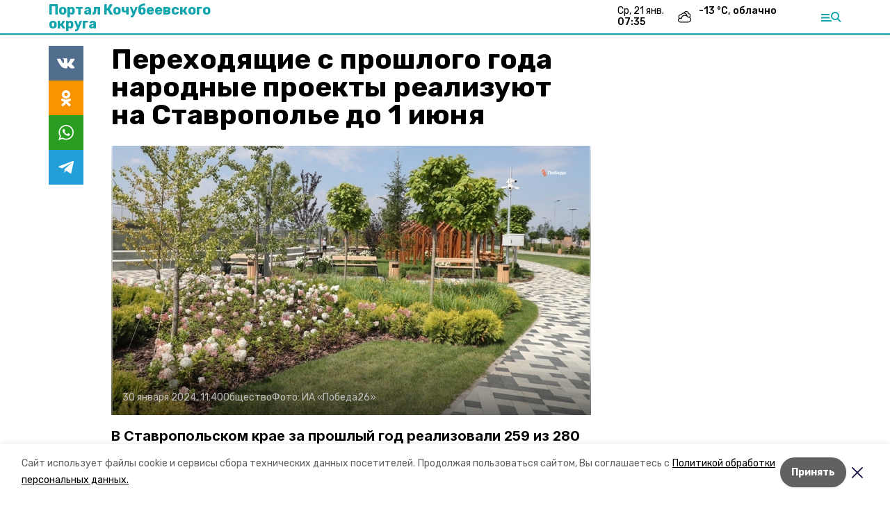

--- FILE ---
content_type: text/html; charset=utf-8
request_url: https://kochubeevskiy.ru/news/obschestvo/2024-01-30/perehodyaschie-s-proshlogo-goda-narodnye-proekty-realizuyut-na-stavropolie-do-1-iyunya-280370
body_size: 16652
content:
<!DOCTYPE html><html lang="ru" translate="no"><head><link rel="preconnect" href="https://fonts.googleapis.com"/><script>window.yaContextCb = window.yaContextCb || []</script><script src="https://yandex.ru/ads/system/context.js" async=""></script><link rel="preconnect" href="https://fonts.gstatic.com" crossorigin /><meta charSet="utf-8"/><script async="" src="https://jsn.24smi.net/smi.js"></script><script>(window.smiq = window.smiq || []).push();</script><link rel="icon" href="https://kochubeevskiy.ru/attachments/74d7a8bf31bb38baa16c2d2ca62f811ed4d8a978/store/66835401825f644ac1c2fa6cfbe4ef8a9a6f8a6034148463d78ec76e5255/favicon.ico" type="image/x-icon"/><style>:root {--active-color: #12A5AD}</style><style>:root {--links-color: #12A5AD</style><meta name="viewport" content="width=1250"/><meta name="yandex-verification" content="debdeb2c84fa800c"/><meta name="google-site-verification" content="QxiLpQTi8sFk14mvo0KWqwuZ1FGjMoe-Bvf3uOAC5bQ"/><meta property="og:url" content="https://kochubeevskiy.ru/news/obschestvo/2024-01-30/perehodyaschie-s-proshlogo-goda-narodnye-proekty-realizuyut-na-stavropolie-do-1-iyunya-280370"/><meta property="og:type" content="website"/><link rel="canonical" href="https://kochubeevskiy.ru/news/obschestvo/2024-01-30/perehodyaschie-s-proshlogo-goda-narodnye-proekty-realizuyut-na-stavropolie-do-1-iyunya-280370"/><title>Переходящие с прошлого года народные проекты реализуют на Ставрополье до 1 июня</title><meta property="og:title" content="Переходящие с прошлого года народные проекты реализуют на Ставрополье до 1 июня"/><meta property="og:description" content="В Ставропольском крае за прошлый год реализовали 259 из 280 проектов, инициированных местными жителями. Работы на оставшихся объектах завершат до начала лета, сообщили в минфине региона."/><meta name="description" content="В Ставропольском крае за прошлый год реализовали 259 из 280 проектов, инициированных местными жителями. Работы на оставшихся объектах завершат до начала лета, сообщили в минфине региона."/><meta name="twitter:card" content="summary_large_image"/><meta name="twitter:image" content="https://kochubeevskiy.ru/attachments/f73157f4a6f75f548dc6709a75515707fff9efbb/store/crop/360/419/2439/1378/800/0/15/0/c962104752b6f0df879cb886df707f1a0524fc8f084358cb9e0791d71a8d/c962104752b6f0df879cb886df707f1a0524fc8f084358cb9e0791d71a8d.webp"/><meta property="vk:image" content="/attachments/f73157f4a6f75f548dc6709a75515707fff9efbb/store/crop/360/419/2439/1378/800/0/15/0/c962104752b6f0df879cb886df707f1a0524fc8f084358cb9e0791d71a8d/c962104752b6f0df879cb886df707f1a0524fc8f084358cb9e0791d71a8d.webp"/><meta property="twitter:image" content="/attachments/f73157f4a6f75f548dc6709a75515707fff9efbb/store/crop/360/419/2439/1378/800/0/15/0/c962104752b6f0df879cb886df707f1a0524fc8f084358cb9e0791d71a8d/c962104752b6f0df879cb886df707f1a0524fc8f084358cb9e0791d71a8d.webp"/><meta property="og:image" content="/attachments/f73157f4a6f75f548dc6709a75515707fff9efbb/store/crop/360/419/2439/1378/800/0/15/0/c962104752b6f0df879cb886df707f1a0524fc8f084358cb9e0791d71a8d/c962104752b6f0df879cb886df707f1a0524fc8f084358cb9e0791d71a8d.webp"/><link rel="amphtml" href="https://kochubeevskiy.ru/news/obschestvo/2024-01-30/perehodyaschie-s-proshlogo-goda-narodnye-proekty-realizuyut-na-stavropolie-do-1-iyunya-280370?amp=1"/><meta name="next-head-count" content="22"/><link rel="preload" href="/_next/static/css/dd6187f01deea643.css" as="style"/><link rel="stylesheet" href="/_next/static/css/dd6187f01deea643.css" data-n-g=""/><link rel="preload" href="/_next/static/css/94e9cc6491dcada9.css" as="style"/><link rel="stylesheet" href="/_next/static/css/94e9cc6491dcada9.css" data-n-p=""/><link rel="preload" href="/_next/static/css/c8976adc07c52bab.css" as="style"/><link rel="stylesheet" href="/_next/static/css/c8976adc07c52bab.css"/><noscript data-n-css=""></noscript><script defer="" nomodule="" src="/_next/static/chunks/polyfills-5cd94c89d3acac5f.js"></script><script defer="" src="/_next/static/chunks/4810.2332ca66ed973ab6.js"></script><script src="/_next/static/chunks/webpack-fd2e855103f1c7c6.js" defer=""></script><script src="/_next/static/chunks/framework-568b840ecff66744.js" defer=""></script><script src="/_next/static/chunks/main-b3fb2db701131c64.js" defer=""></script><script src="/_next/static/chunks/pages/_app-a0ea756fd36ed580.js" defer=""></script><script src="/_next/static/chunks/a4c92b5b-8873d9e3e06a0c69.js" defer=""></script><script src="/_next/static/chunks/8127-1a99a37dbac18254.js" defer=""></script><script src="/_next/static/chunks/4740-a1d1a91211c06d94.js" defer=""></script><script src="/_next/static/chunks/69-7b3166bb349219f1.js" defer=""></script><script src="/_next/static/chunks/5739-032f67374edc40a9.js" defer=""></script><script src="/_next/static/chunks/pages/news/%5Brubric%5D/%5Bdate%5D/%5Bslug%5D-d9c6076b37ac799c.js" defer=""></script><script src="/_next/static/1SoWnqBZYBpa1NDCFnmDs/_buildManifest.js" defer=""></script><script src="/_next/static/1SoWnqBZYBpa1NDCFnmDs/_ssgManifest.js" defer=""></script><script src="/_next/static/1SoWnqBZYBpa1NDCFnmDs/_middlewareManifest.js" defer=""></script><style data-href="https://fonts.googleapis.com/css2?family=Inter:wght@300;400;600;700;800;900&family=Rubik:wght@400;500;700&family=Manrope:wght@300;700;800&family=Raleway:wght@800;900&family=Montserrat:wght@400;600;700;800;900&display=swap">@font-face{font-family:'Inter';font-style:normal;font-weight:300;font-display:swap;src:url(https://fonts.gstatic.com/s/inter/v18/UcCO3FwrK3iLTeHuS_nVMrMxCp50SjIw2boKoduKmMEVuOKfMZs.woff) format('woff')}@font-face{font-family:'Inter';font-style:normal;font-weight:400;font-display:swap;src:url(https://fonts.gstatic.com/s/inter/v18/UcCO3FwrK3iLTeHuS_nVMrMxCp50SjIw2boKoduKmMEVuLyfMZs.woff) format('woff')}@font-face{font-family:'Inter';font-style:normal;font-weight:600;font-display:swap;src:url(https://fonts.gstatic.com/s/inter/v18/UcCO3FwrK3iLTeHuS_nVMrMxCp50SjIw2boKoduKmMEVuGKYMZs.woff) format('woff')}@font-face{font-family:'Inter';font-style:normal;font-weight:700;font-display:swap;src:url(https://fonts.gstatic.com/s/inter/v18/UcCO3FwrK3iLTeHuS_nVMrMxCp50SjIw2boKoduKmMEVuFuYMZs.woff) format('woff')}@font-face{font-family:'Inter';font-style:normal;font-weight:800;font-display:swap;src:url(https://fonts.gstatic.com/s/inter/v18/UcCO3FwrK3iLTeHuS_nVMrMxCp50SjIw2boKoduKmMEVuDyYMZs.woff) format('woff')}@font-face{font-family:'Inter';font-style:normal;font-weight:900;font-display:swap;src:url(https://fonts.gstatic.com/s/inter/v18/UcCO3FwrK3iLTeHuS_nVMrMxCp50SjIw2boKoduKmMEVuBWYMZs.woff) format('woff')}@font-face{font-family:'Manrope';font-style:normal;font-weight:300;font-display:swap;src:url(https://fonts.gstatic.com/s/manrope/v15/xn7_YHE41ni1AdIRqAuZuw1Bx9mbZk6jFO_G.woff) format('woff')}@font-face{font-family:'Manrope';font-style:normal;font-weight:700;font-display:swap;src:url(https://fonts.gstatic.com/s/manrope/v15/xn7_YHE41ni1AdIRqAuZuw1Bx9mbZk4aE-_G.woff) format('woff')}@font-face{font-family:'Manrope';font-style:normal;font-weight:800;font-display:swap;src:url(https://fonts.gstatic.com/s/manrope/v15/xn7_YHE41ni1AdIRqAuZuw1Bx9mbZk59E-_G.woff) format('woff')}@font-face{font-family:'Montserrat';font-style:normal;font-weight:400;font-display:swap;src:url(https://fonts.gstatic.com/s/montserrat/v29/JTUHjIg1_i6t8kCHKm4532VJOt5-QNFgpCtr6Ew9.woff) format('woff')}@font-face{font-family:'Montserrat';font-style:normal;font-weight:600;font-display:swap;src:url(https://fonts.gstatic.com/s/montserrat/v29/JTUHjIg1_i6t8kCHKm4532VJOt5-QNFgpCu170w9.woff) format('woff')}@font-face{font-family:'Montserrat';font-style:normal;font-weight:700;font-display:swap;src:url(https://fonts.gstatic.com/s/montserrat/v29/JTUHjIg1_i6t8kCHKm4532VJOt5-QNFgpCuM70w9.woff) format('woff')}@font-face{font-family:'Montserrat';font-style:normal;font-weight:800;font-display:swap;src:url(https://fonts.gstatic.com/s/montserrat/v29/JTUHjIg1_i6t8kCHKm4532VJOt5-QNFgpCvr70w9.woff) format('woff')}@font-face{font-family:'Montserrat';font-style:normal;font-weight:900;font-display:swap;src:url(https://fonts.gstatic.com/s/montserrat/v29/JTUHjIg1_i6t8kCHKm4532VJOt5-QNFgpCvC70w9.woff) format('woff')}@font-face{font-family:'Raleway';font-style:normal;font-weight:800;font-display:swap;src:url(https://fonts.gstatic.com/s/raleway/v34/1Ptxg8zYS_SKggPN4iEgvnHyvveLxVtapYCM.woff) format('woff')}@font-face{font-family:'Raleway';font-style:normal;font-weight:900;font-display:swap;src:url(https://fonts.gstatic.com/s/raleway/v34/1Ptxg8zYS_SKggPN4iEgvnHyvveLxVtzpYCM.woff) format('woff')}@font-face{font-family:'Rubik';font-style:normal;font-weight:400;font-display:swap;src:url(https://fonts.gstatic.com/s/rubik/v28/iJWZBXyIfDnIV5PNhY1KTN7Z-Yh-B4i1Uw.woff) format('woff')}@font-face{font-family:'Rubik';font-style:normal;font-weight:500;font-display:swap;src:url(https://fonts.gstatic.com/s/rubik/v28/iJWZBXyIfDnIV5PNhY1KTN7Z-Yh-NYi1Uw.woff) format('woff')}@font-face{font-family:'Rubik';font-style:normal;font-weight:700;font-display:swap;src:url(https://fonts.gstatic.com/s/rubik/v28/iJWZBXyIfDnIV5PNhY1KTN7Z-Yh-4I-1Uw.woff) format('woff')}@font-face{font-family:'Inter';font-style:normal;font-weight:300;font-display:swap;src:url(https://fonts.gstatic.com/s/inter/v18/UcC73FwrK3iLTeHuS_nVMrMxCp50SjIa2JL7W0Q5n-wU.woff2) format('woff2');unicode-range:U+0460-052F,U+1C80-1C8A,U+20B4,U+2DE0-2DFF,U+A640-A69F,U+FE2E-FE2F}@font-face{font-family:'Inter';font-style:normal;font-weight:300;font-display:swap;src:url(https://fonts.gstatic.com/s/inter/v18/UcC73FwrK3iLTeHuS_nVMrMxCp50SjIa0ZL7W0Q5n-wU.woff2) format('woff2');unicode-range:U+0301,U+0400-045F,U+0490-0491,U+04B0-04B1,U+2116}@font-face{font-family:'Inter';font-style:normal;font-weight:300;font-display:swap;src:url(https://fonts.gstatic.com/s/inter/v18/UcC73FwrK3iLTeHuS_nVMrMxCp50SjIa2ZL7W0Q5n-wU.woff2) format('woff2');unicode-range:U+1F00-1FFF}@font-face{font-family:'Inter';font-style:normal;font-weight:300;font-display:swap;src:url(https://fonts.gstatic.com/s/inter/v18/UcC73FwrK3iLTeHuS_nVMrMxCp50SjIa1pL7W0Q5n-wU.woff2) format('woff2');unicode-range:U+0370-0377,U+037A-037F,U+0384-038A,U+038C,U+038E-03A1,U+03A3-03FF}@font-face{font-family:'Inter';font-style:normal;font-weight:300;font-display:swap;src:url(https://fonts.gstatic.com/s/inter/v18/UcC73FwrK3iLTeHuS_nVMrMxCp50SjIa2pL7W0Q5n-wU.woff2) format('woff2');unicode-range:U+0102-0103,U+0110-0111,U+0128-0129,U+0168-0169,U+01A0-01A1,U+01AF-01B0,U+0300-0301,U+0303-0304,U+0308-0309,U+0323,U+0329,U+1EA0-1EF9,U+20AB}@font-face{font-family:'Inter';font-style:normal;font-weight:300;font-display:swap;src:url(https://fonts.gstatic.com/s/inter/v18/UcC73FwrK3iLTeHuS_nVMrMxCp50SjIa25L7W0Q5n-wU.woff2) format('woff2');unicode-range:U+0100-02BA,U+02BD-02C5,U+02C7-02CC,U+02CE-02D7,U+02DD-02FF,U+0304,U+0308,U+0329,U+1D00-1DBF,U+1E00-1E9F,U+1EF2-1EFF,U+2020,U+20A0-20AB,U+20AD-20C0,U+2113,U+2C60-2C7F,U+A720-A7FF}@font-face{font-family:'Inter';font-style:normal;font-weight:300;font-display:swap;src:url(https://fonts.gstatic.com/s/inter/v18/UcC73FwrK3iLTeHuS_nVMrMxCp50SjIa1ZL7W0Q5nw.woff2) format('woff2');unicode-range:U+0000-00FF,U+0131,U+0152-0153,U+02BB-02BC,U+02C6,U+02DA,U+02DC,U+0304,U+0308,U+0329,U+2000-206F,U+20AC,U+2122,U+2191,U+2193,U+2212,U+2215,U+FEFF,U+FFFD}@font-face{font-family:'Inter';font-style:normal;font-weight:400;font-display:swap;src:url(https://fonts.gstatic.com/s/inter/v18/UcC73FwrK3iLTeHuS_nVMrMxCp50SjIa2JL7W0Q5n-wU.woff2) format('woff2');unicode-range:U+0460-052F,U+1C80-1C8A,U+20B4,U+2DE0-2DFF,U+A640-A69F,U+FE2E-FE2F}@font-face{font-family:'Inter';font-style:normal;font-weight:400;font-display:swap;src:url(https://fonts.gstatic.com/s/inter/v18/UcC73FwrK3iLTeHuS_nVMrMxCp50SjIa0ZL7W0Q5n-wU.woff2) format('woff2');unicode-range:U+0301,U+0400-045F,U+0490-0491,U+04B0-04B1,U+2116}@font-face{font-family:'Inter';font-style:normal;font-weight:400;font-display:swap;src:url(https://fonts.gstatic.com/s/inter/v18/UcC73FwrK3iLTeHuS_nVMrMxCp50SjIa2ZL7W0Q5n-wU.woff2) format('woff2');unicode-range:U+1F00-1FFF}@font-face{font-family:'Inter';font-style:normal;font-weight:400;font-display:swap;src:url(https://fonts.gstatic.com/s/inter/v18/UcC73FwrK3iLTeHuS_nVMrMxCp50SjIa1pL7W0Q5n-wU.woff2) format('woff2');unicode-range:U+0370-0377,U+037A-037F,U+0384-038A,U+038C,U+038E-03A1,U+03A3-03FF}@font-face{font-family:'Inter';font-style:normal;font-weight:400;font-display:swap;src:url(https://fonts.gstatic.com/s/inter/v18/UcC73FwrK3iLTeHuS_nVMrMxCp50SjIa2pL7W0Q5n-wU.woff2) format('woff2');unicode-range:U+0102-0103,U+0110-0111,U+0128-0129,U+0168-0169,U+01A0-01A1,U+01AF-01B0,U+0300-0301,U+0303-0304,U+0308-0309,U+0323,U+0329,U+1EA0-1EF9,U+20AB}@font-face{font-family:'Inter';font-style:normal;font-weight:400;font-display:swap;src:url(https://fonts.gstatic.com/s/inter/v18/UcC73FwrK3iLTeHuS_nVMrMxCp50SjIa25L7W0Q5n-wU.woff2) format('woff2');unicode-range:U+0100-02BA,U+02BD-02C5,U+02C7-02CC,U+02CE-02D7,U+02DD-02FF,U+0304,U+0308,U+0329,U+1D00-1DBF,U+1E00-1E9F,U+1EF2-1EFF,U+2020,U+20A0-20AB,U+20AD-20C0,U+2113,U+2C60-2C7F,U+A720-A7FF}@font-face{font-family:'Inter';font-style:normal;font-weight:400;font-display:swap;src:url(https://fonts.gstatic.com/s/inter/v18/UcC73FwrK3iLTeHuS_nVMrMxCp50SjIa1ZL7W0Q5nw.woff2) format('woff2');unicode-range:U+0000-00FF,U+0131,U+0152-0153,U+02BB-02BC,U+02C6,U+02DA,U+02DC,U+0304,U+0308,U+0329,U+2000-206F,U+20AC,U+2122,U+2191,U+2193,U+2212,U+2215,U+FEFF,U+FFFD}@font-face{font-family:'Inter';font-style:normal;font-weight:600;font-display:swap;src:url(https://fonts.gstatic.com/s/inter/v18/UcC73FwrK3iLTeHuS_nVMrMxCp50SjIa2JL7W0Q5n-wU.woff2) format('woff2');unicode-range:U+0460-052F,U+1C80-1C8A,U+20B4,U+2DE0-2DFF,U+A640-A69F,U+FE2E-FE2F}@font-face{font-family:'Inter';font-style:normal;font-weight:600;font-display:swap;src:url(https://fonts.gstatic.com/s/inter/v18/UcC73FwrK3iLTeHuS_nVMrMxCp50SjIa0ZL7W0Q5n-wU.woff2) format('woff2');unicode-range:U+0301,U+0400-045F,U+0490-0491,U+04B0-04B1,U+2116}@font-face{font-family:'Inter';font-style:normal;font-weight:600;font-display:swap;src:url(https://fonts.gstatic.com/s/inter/v18/UcC73FwrK3iLTeHuS_nVMrMxCp50SjIa2ZL7W0Q5n-wU.woff2) format('woff2');unicode-range:U+1F00-1FFF}@font-face{font-family:'Inter';font-style:normal;font-weight:600;font-display:swap;src:url(https://fonts.gstatic.com/s/inter/v18/UcC73FwrK3iLTeHuS_nVMrMxCp50SjIa1pL7W0Q5n-wU.woff2) format('woff2');unicode-range:U+0370-0377,U+037A-037F,U+0384-038A,U+038C,U+038E-03A1,U+03A3-03FF}@font-face{font-family:'Inter';font-style:normal;font-weight:600;font-display:swap;src:url(https://fonts.gstatic.com/s/inter/v18/UcC73FwrK3iLTeHuS_nVMrMxCp50SjIa2pL7W0Q5n-wU.woff2) format('woff2');unicode-range:U+0102-0103,U+0110-0111,U+0128-0129,U+0168-0169,U+01A0-01A1,U+01AF-01B0,U+0300-0301,U+0303-0304,U+0308-0309,U+0323,U+0329,U+1EA0-1EF9,U+20AB}@font-face{font-family:'Inter';font-style:normal;font-weight:600;font-display:swap;src:url(https://fonts.gstatic.com/s/inter/v18/UcC73FwrK3iLTeHuS_nVMrMxCp50SjIa25L7W0Q5n-wU.woff2) format('woff2');unicode-range:U+0100-02BA,U+02BD-02C5,U+02C7-02CC,U+02CE-02D7,U+02DD-02FF,U+0304,U+0308,U+0329,U+1D00-1DBF,U+1E00-1E9F,U+1EF2-1EFF,U+2020,U+20A0-20AB,U+20AD-20C0,U+2113,U+2C60-2C7F,U+A720-A7FF}@font-face{font-family:'Inter';font-style:normal;font-weight:600;font-display:swap;src:url(https://fonts.gstatic.com/s/inter/v18/UcC73FwrK3iLTeHuS_nVMrMxCp50SjIa1ZL7W0Q5nw.woff2) format('woff2');unicode-range:U+0000-00FF,U+0131,U+0152-0153,U+02BB-02BC,U+02C6,U+02DA,U+02DC,U+0304,U+0308,U+0329,U+2000-206F,U+20AC,U+2122,U+2191,U+2193,U+2212,U+2215,U+FEFF,U+FFFD}@font-face{font-family:'Inter';font-style:normal;font-weight:700;font-display:swap;src:url(https://fonts.gstatic.com/s/inter/v18/UcC73FwrK3iLTeHuS_nVMrMxCp50SjIa2JL7W0Q5n-wU.woff2) format('woff2');unicode-range:U+0460-052F,U+1C80-1C8A,U+20B4,U+2DE0-2DFF,U+A640-A69F,U+FE2E-FE2F}@font-face{font-family:'Inter';font-style:normal;font-weight:700;font-display:swap;src:url(https://fonts.gstatic.com/s/inter/v18/UcC73FwrK3iLTeHuS_nVMrMxCp50SjIa0ZL7W0Q5n-wU.woff2) format('woff2');unicode-range:U+0301,U+0400-045F,U+0490-0491,U+04B0-04B1,U+2116}@font-face{font-family:'Inter';font-style:normal;font-weight:700;font-display:swap;src:url(https://fonts.gstatic.com/s/inter/v18/UcC73FwrK3iLTeHuS_nVMrMxCp50SjIa2ZL7W0Q5n-wU.woff2) format('woff2');unicode-range:U+1F00-1FFF}@font-face{font-family:'Inter';font-style:normal;font-weight:700;font-display:swap;src:url(https://fonts.gstatic.com/s/inter/v18/UcC73FwrK3iLTeHuS_nVMrMxCp50SjIa1pL7W0Q5n-wU.woff2) format('woff2');unicode-range:U+0370-0377,U+037A-037F,U+0384-038A,U+038C,U+038E-03A1,U+03A3-03FF}@font-face{font-family:'Inter';font-style:normal;font-weight:700;font-display:swap;src:url(https://fonts.gstatic.com/s/inter/v18/UcC73FwrK3iLTeHuS_nVMrMxCp50SjIa2pL7W0Q5n-wU.woff2) format('woff2');unicode-range:U+0102-0103,U+0110-0111,U+0128-0129,U+0168-0169,U+01A0-01A1,U+01AF-01B0,U+0300-0301,U+0303-0304,U+0308-0309,U+0323,U+0329,U+1EA0-1EF9,U+20AB}@font-face{font-family:'Inter';font-style:normal;font-weight:700;font-display:swap;src:url(https://fonts.gstatic.com/s/inter/v18/UcC73FwrK3iLTeHuS_nVMrMxCp50SjIa25L7W0Q5n-wU.woff2) format('woff2');unicode-range:U+0100-02BA,U+02BD-02C5,U+02C7-02CC,U+02CE-02D7,U+02DD-02FF,U+0304,U+0308,U+0329,U+1D00-1DBF,U+1E00-1E9F,U+1EF2-1EFF,U+2020,U+20A0-20AB,U+20AD-20C0,U+2113,U+2C60-2C7F,U+A720-A7FF}@font-face{font-family:'Inter';font-style:normal;font-weight:700;font-display:swap;src:url(https://fonts.gstatic.com/s/inter/v18/UcC73FwrK3iLTeHuS_nVMrMxCp50SjIa1ZL7W0Q5nw.woff2) format('woff2');unicode-range:U+0000-00FF,U+0131,U+0152-0153,U+02BB-02BC,U+02C6,U+02DA,U+02DC,U+0304,U+0308,U+0329,U+2000-206F,U+20AC,U+2122,U+2191,U+2193,U+2212,U+2215,U+FEFF,U+FFFD}@font-face{font-family:'Inter';font-style:normal;font-weight:800;font-display:swap;src:url(https://fonts.gstatic.com/s/inter/v18/UcC73FwrK3iLTeHuS_nVMrMxCp50SjIa2JL7W0Q5n-wU.woff2) format('woff2');unicode-range:U+0460-052F,U+1C80-1C8A,U+20B4,U+2DE0-2DFF,U+A640-A69F,U+FE2E-FE2F}@font-face{font-family:'Inter';font-style:normal;font-weight:800;font-display:swap;src:url(https://fonts.gstatic.com/s/inter/v18/UcC73FwrK3iLTeHuS_nVMrMxCp50SjIa0ZL7W0Q5n-wU.woff2) format('woff2');unicode-range:U+0301,U+0400-045F,U+0490-0491,U+04B0-04B1,U+2116}@font-face{font-family:'Inter';font-style:normal;font-weight:800;font-display:swap;src:url(https://fonts.gstatic.com/s/inter/v18/UcC73FwrK3iLTeHuS_nVMrMxCp50SjIa2ZL7W0Q5n-wU.woff2) format('woff2');unicode-range:U+1F00-1FFF}@font-face{font-family:'Inter';font-style:normal;font-weight:800;font-display:swap;src:url(https://fonts.gstatic.com/s/inter/v18/UcC73FwrK3iLTeHuS_nVMrMxCp50SjIa1pL7W0Q5n-wU.woff2) format('woff2');unicode-range:U+0370-0377,U+037A-037F,U+0384-038A,U+038C,U+038E-03A1,U+03A3-03FF}@font-face{font-family:'Inter';font-style:normal;font-weight:800;font-display:swap;src:url(https://fonts.gstatic.com/s/inter/v18/UcC73FwrK3iLTeHuS_nVMrMxCp50SjIa2pL7W0Q5n-wU.woff2) format('woff2');unicode-range:U+0102-0103,U+0110-0111,U+0128-0129,U+0168-0169,U+01A0-01A1,U+01AF-01B0,U+0300-0301,U+0303-0304,U+0308-0309,U+0323,U+0329,U+1EA0-1EF9,U+20AB}@font-face{font-family:'Inter';font-style:normal;font-weight:800;font-display:swap;src:url(https://fonts.gstatic.com/s/inter/v18/UcC73FwrK3iLTeHuS_nVMrMxCp50SjIa25L7W0Q5n-wU.woff2) format('woff2');unicode-range:U+0100-02BA,U+02BD-02C5,U+02C7-02CC,U+02CE-02D7,U+02DD-02FF,U+0304,U+0308,U+0329,U+1D00-1DBF,U+1E00-1E9F,U+1EF2-1EFF,U+2020,U+20A0-20AB,U+20AD-20C0,U+2113,U+2C60-2C7F,U+A720-A7FF}@font-face{font-family:'Inter';font-style:normal;font-weight:800;font-display:swap;src:url(https://fonts.gstatic.com/s/inter/v18/UcC73FwrK3iLTeHuS_nVMrMxCp50SjIa1ZL7W0Q5nw.woff2) format('woff2');unicode-range:U+0000-00FF,U+0131,U+0152-0153,U+02BB-02BC,U+02C6,U+02DA,U+02DC,U+0304,U+0308,U+0329,U+2000-206F,U+20AC,U+2122,U+2191,U+2193,U+2212,U+2215,U+FEFF,U+FFFD}@font-face{font-family:'Inter';font-style:normal;font-weight:900;font-display:swap;src:url(https://fonts.gstatic.com/s/inter/v18/UcC73FwrK3iLTeHuS_nVMrMxCp50SjIa2JL7W0Q5n-wU.woff2) format('woff2');unicode-range:U+0460-052F,U+1C80-1C8A,U+20B4,U+2DE0-2DFF,U+A640-A69F,U+FE2E-FE2F}@font-face{font-family:'Inter';font-style:normal;font-weight:900;font-display:swap;src:url(https://fonts.gstatic.com/s/inter/v18/UcC73FwrK3iLTeHuS_nVMrMxCp50SjIa0ZL7W0Q5n-wU.woff2) format('woff2');unicode-range:U+0301,U+0400-045F,U+0490-0491,U+04B0-04B1,U+2116}@font-face{font-family:'Inter';font-style:normal;font-weight:900;font-display:swap;src:url(https://fonts.gstatic.com/s/inter/v18/UcC73FwrK3iLTeHuS_nVMrMxCp50SjIa2ZL7W0Q5n-wU.woff2) format('woff2');unicode-range:U+1F00-1FFF}@font-face{font-family:'Inter';font-style:normal;font-weight:900;font-display:swap;src:url(https://fonts.gstatic.com/s/inter/v18/UcC73FwrK3iLTeHuS_nVMrMxCp50SjIa1pL7W0Q5n-wU.woff2) format('woff2');unicode-range:U+0370-0377,U+037A-037F,U+0384-038A,U+038C,U+038E-03A1,U+03A3-03FF}@font-face{font-family:'Inter';font-style:normal;font-weight:900;font-display:swap;src:url(https://fonts.gstatic.com/s/inter/v18/UcC73FwrK3iLTeHuS_nVMrMxCp50SjIa2pL7W0Q5n-wU.woff2) format('woff2');unicode-range:U+0102-0103,U+0110-0111,U+0128-0129,U+0168-0169,U+01A0-01A1,U+01AF-01B0,U+0300-0301,U+0303-0304,U+0308-0309,U+0323,U+0329,U+1EA0-1EF9,U+20AB}@font-face{font-family:'Inter';font-style:normal;font-weight:900;font-display:swap;src:url(https://fonts.gstatic.com/s/inter/v18/UcC73FwrK3iLTeHuS_nVMrMxCp50SjIa25L7W0Q5n-wU.woff2) format('woff2');unicode-range:U+0100-02BA,U+02BD-02C5,U+02C7-02CC,U+02CE-02D7,U+02DD-02FF,U+0304,U+0308,U+0329,U+1D00-1DBF,U+1E00-1E9F,U+1EF2-1EFF,U+2020,U+20A0-20AB,U+20AD-20C0,U+2113,U+2C60-2C7F,U+A720-A7FF}@font-face{font-family:'Inter';font-style:normal;font-weight:900;font-display:swap;src:url(https://fonts.gstatic.com/s/inter/v18/UcC73FwrK3iLTeHuS_nVMrMxCp50SjIa1ZL7W0Q5nw.woff2) format('woff2');unicode-range:U+0000-00FF,U+0131,U+0152-0153,U+02BB-02BC,U+02C6,U+02DA,U+02DC,U+0304,U+0308,U+0329,U+2000-206F,U+20AC,U+2122,U+2191,U+2193,U+2212,U+2215,U+FEFF,U+FFFD}@font-face{font-family:'Manrope';font-style:normal;font-weight:300;font-display:swap;src:url(https://fonts.gstatic.com/s/manrope/v15/xn7gYHE41ni1AdIRggqxSvfedN62Zw.woff2) format('woff2');unicode-range:U+0460-052F,U+1C80-1C8A,U+20B4,U+2DE0-2DFF,U+A640-A69F,U+FE2E-FE2F}@font-face{font-family:'Manrope';font-style:normal;font-weight:300;font-display:swap;src:url(https://fonts.gstatic.com/s/manrope/v15/xn7gYHE41ni1AdIRggOxSvfedN62Zw.woff2) format('woff2');unicode-range:U+0301,U+0400-045F,U+0490-0491,U+04B0-04B1,U+2116}@font-face{font-family:'Manrope';font-style:normal;font-weight:300;font-display:swap;src:url(https://fonts.gstatic.com/s/manrope/v15/xn7gYHE41ni1AdIRggSxSvfedN62Zw.woff2) format('woff2');unicode-range:U+0370-0377,U+037A-037F,U+0384-038A,U+038C,U+038E-03A1,U+03A3-03FF}@font-face{font-family:'Manrope';font-style:normal;font-weight:300;font-display:swap;src:url(https://fonts.gstatic.com/s/manrope/v15/xn7gYHE41ni1AdIRggixSvfedN62Zw.woff2) format('woff2');unicode-range:U+0102-0103,U+0110-0111,U+0128-0129,U+0168-0169,U+01A0-01A1,U+01AF-01B0,U+0300-0301,U+0303-0304,U+0308-0309,U+0323,U+0329,U+1EA0-1EF9,U+20AB}@font-face{font-family:'Manrope';font-style:normal;font-weight:300;font-display:swap;src:url(https://fonts.gstatic.com/s/manrope/v15/xn7gYHE41ni1AdIRggmxSvfedN62Zw.woff2) format('woff2');unicode-range:U+0100-02BA,U+02BD-02C5,U+02C7-02CC,U+02CE-02D7,U+02DD-02FF,U+0304,U+0308,U+0329,U+1D00-1DBF,U+1E00-1E9F,U+1EF2-1EFF,U+2020,U+20A0-20AB,U+20AD-20C0,U+2113,U+2C60-2C7F,U+A720-A7FF}@font-face{font-family:'Manrope';font-style:normal;font-weight:300;font-display:swap;src:url(https://fonts.gstatic.com/s/manrope/v15/xn7gYHE41ni1AdIRggexSvfedN4.woff2) format('woff2');unicode-range:U+0000-00FF,U+0131,U+0152-0153,U+02BB-02BC,U+02C6,U+02DA,U+02DC,U+0304,U+0308,U+0329,U+2000-206F,U+20AC,U+2122,U+2191,U+2193,U+2212,U+2215,U+FEFF,U+FFFD}@font-face{font-family:'Manrope';font-style:normal;font-weight:700;font-display:swap;src:url(https://fonts.gstatic.com/s/manrope/v15/xn7gYHE41ni1AdIRggqxSvfedN62Zw.woff2) format('woff2');unicode-range:U+0460-052F,U+1C80-1C8A,U+20B4,U+2DE0-2DFF,U+A640-A69F,U+FE2E-FE2F}@font-face{font-family:'Manrope';font-style:normal;font-weight:700;font-display:swap;src:url(https://fonts.gstatic.com/s/manrope/v15/xn7gYHE41ni1AdIRggOxSvfedN62Zw.woff2) format('woff2');unicode-range:U+0301,U+0400-045F,U+0490-0491,U+04B0-04B1,U+2116}@font-face{font-family:'Manrope';font-style:normal;font-weight:700;font-display:swap;src:url(https://fonts.gstatic.com/s/manrope/v15/xn7gYHE41ni1AdIRggSxSvfedN62Zw.woff2) format('woff2');unicode-range:U+0370-0377,U+037A-037F,U+0384-038A,U+038C,U+038E-03A1,U+03A3-03FF}@font-face{font-family:'Manrope';font-style:normal;font-weight:700;font-display:swap;src:url(https://fonts.gstatic.com/s/manrope/v15/xn7gYHE41ni1AdIRggixSvfedN62Zw.woff2) format('woff2');unicode-range:U+0102-0103,U+0110-0111,U+0128-0129,U+0168-0169,U+01A0-01A1,U+01AF-01B0,U+0300-0301,U+0303-0304,U+0308-0309,U+0323,U+0329,U+1EA0-1EF9,U+20AB}@font-face{font-family:'Manrope';font-style:normal;font-weight:700;font-display:swap;src:url(https://fonts.gstatic.com/s/manrope/v15/xn7gYHE41ni1AdIRggmxSvfedN62Zw.woff2) format('woff2');unicode-range:U+0100-02BA,U+02BD-02C5,U+02C7-02CC,U+02CE-02D7,U+02DD-02FF,U+0304,U+0308,U+0329,U+1D00-1DBF,U+1E00-1E9F,U+1EF2-1EFF,U+2020,U+20A0-20AB,U+20AD-20C0,U+2113,U+2C60-2C7F,U+A720-A7FF}@font-face{font-family:'Manrope';font-style:normal;font-weight:700;font-display:swap;src:url(https://fonts.gstatic.com/s/manrope/v15/xn7gYHE41ni1AdIRggexSvfedN4.woff2) format('woff2');unicode-range:U+0000-00FF,U+0131,U+0152-0153,U+02BB-02BC,U+02C6,U+02DA,U+02DC,U+0304,U+0308,U+0329,U+2000-206F,U+20AC,U+2122,U+2191,U+2193,U+2212,U+2215,U+FEFF,U+FFFD}@font-face{font-family:'Manrope';font-style:normal;font-weight:800;font-display:swap;src:url(https://fonts.gstatic.com/s/manrope/v15/xn7gYHE41ni1AdIRggqxSvfedN62Zw.woff2) format('woff2');unicode-range:U+0460-052F,U+1C80-1C8A,U+20B4,U+2DE0-2DFF,U+A640-A69F,U+FE2E-FE2F}@font-face{font-family:'Manrope';font-style:normal;font-weight:800;font-display:swap;src:url(https://fonts.gstatic.com/s/manrope/v15/xn7gYHE41ni1AdIRggOxSvfedN62Zw.woff2) format('woff2');unicode-range:U+0301,U+0400-045F,U+0490-0491,U+04B0-04B1,U+2116}@font-face{font-family:'Manrope';font-style:normal;font-weight:800;font-display:swap;src:url(https://fonts.gstatic.com/s/manrope/v15/xn7gYHE41ni1AdIRggSxSvfedN62Zw.woff2) format('woff2');unicode-range:U+0370-0377,U+037A-037F,U+0384-038A,U+038C,U+038E-03A1,U+03A3-03FF}@font-face{font-family:'Manrope';font-style:normal;font-weight:800;font-display:swap;src:url(https://fonts.gstatic.com/s/manrope/v15/xn7gYHE41ni1AdIRggixSvfedN62Zw.woff2) format('woff2');unicode-range:U+0102-0103,U+0110-0111,U+0128-0129,U+0168-0169,U+01A0-01A1,U+01AF-01B0,U+0300-0301,U+0303-0304,U+0308-0309,U+0323,U+0329,U+1EA0-1EF9,U+20AB}@font-face{font-family:'Manrope';font-style:normal;font-weight:800;font-display:swap;src:url(https://fonts.gstatic.com/s/manrope/v15/xn7gYHE41ni1AdIRggmxSvfedN62Zw.woff2) format('woff2');unicode-range:U+0100-02BA,U+02BD-02C5,U+02C7-02CC,U+02CE-02D7,U+02DD-02FF,U+0304,U+0308,U+0329,U+1D00-1DBF,U+1E00-1E9F,U+1EF2-1EFF,U+2020,U+20A0-20AB,U+20AD-20C0,U+2113,U+2C60-2C7F,U+A720-A7FF}@font-face{font-family:'Manrope';font-style:normal;font-weight:800;font-display:swap;src:url(https://fonts.gstatic.com/s/manrope/v15/xn7gYHE41ni1AdIRggexSvfedN4.woff2) format('woff2');unicode-range:U+0000-00FF,U+0131,U+0152-0153,U+02BB-02BC,U+02C6,U+02DA,U+02DC,U+0304,U+0308,U+0329,U+2000-206F,U+20AC,U+2122,U+2191,U+2193,U+2212,U+2215,U+FEFF,U+FFFD}@font-face{font-family:'Montserrat';font-style:normal;font-weight:400;font-display:swap;src:url(https://fonts.gstatic.com/s/montserrat/v29/JTUSjIg1_i6t8kCHKm459WRhyyTh89ZNpQ.woff2) format('woff2');unicode-range:U+0460-052F,U+1C80-1C8A,U+20B4,U+2DE0-2DFF,U+A640-A69F,U+FE2E-FE2F}@font-face{font-family:'Montserrat';font-style:normal;font-weight:400;font-display:swap;src:url(https://fonts.gstatic.com/s/montserrat/v29/JTUSjIg1_i6t8kCHKm459W1hyyTh89ZNpQ.woff2) format('woff2');unicode-range:U+0301,U+0400-045F,U+0490-0491,U+04B0-04B1,U+2116}@font-face{font-family:'Montserrat';font-style:normal;font-weight:400;font-display:swap;src:url(https://fonts.gstatic.com/s/montserrat/v29/JTUSjIg1_i6t8kCHKm459WZhyyTh89ZNpQ.woff2) format('woff2');unicode-range:U+0102-0103,U+0110-0111,U+0128-0129,U+0168-0169,U+01A0-01A1,U+01AF-01B0,U+0300-0301,U+0303-0304,U+0308-0309,U+0323,U+0329,U+1EA0-1EF9,U+20AB}@font-face{font-family:'Montserrat';font-style:normal;font-weight:400;font-display:swap;src:url(https://fonts.gstatic.com/s/montserrat/v29/JTUSjIg1_i6t8kCHKm459WdhyyTh89ZNpQ.woff2) format('woff2');unicode-range:U+0100-02BA,U+02BD-02C5,U+02C7-02CC,U+02CE-02D7,U+02DD-02FF,U+0304,U+0308,U+0329,U+1D00-1DBF,U+1E00-1E9F,U+1EF2-1EFF,U+2020,U+20A0-20AB,U+20AD-20C0,U+2113,U+2C60-2C7F,U+A720-A7FF}@font-face{font-family:'Montserrat';font-style:normal;font-weight:400;font-display:swap;src:url(https://fonts.gstatic.com/s/montserrat/v29/JTUSjIg1_i6t8kCHKm459WlhyyTh89Y.woff2) format('woff2');unicode-range:U+0000-00FF,U+0131,U+0152-0153,U+02BB-02BC,U+02C6,U+02DA,U+02DC,U+0304,U+0308,U+0329,U+2000-206F,U+20AC,U+2122,U+2191,U+2193,U+2212,U+2215,U+FEFF,U+FFFD}@font-face{font-family:'Montserrat';font-style:normal;font-weight:600;font-display:swap;src:url(https://fonts.gstatic.com/s/montserrat/v29/JTUSjIg1_i6t8kCHKm459WRhyyTh89ZNpQ.woff2) format('woff2');unicode-range:U+0460-052F,U+1C80-1C8A,U+20B4,U+2DE0-2DFF,U+A640-A69F,U+FE2E-FE2F}@font-face{font-family:'Montserrat';font-style:normal;font-weight:600;font-display:swap;src:url(https://fonts.gstatic.com/s/montserrat/v29/JTUSjIg1_i6t8kCHKm459W1hyyTh89ZNpQ.woff2) format('woff2');unicode-range:U+0301,U+0400-045F,U+0490-0491,U+04B0-04B1,U+2116}@font-face{font-family:'Montserrat';font-style:normal;font-weight:600;font-display:swap;src:url(https://fonts.gstatic.com/s/montserrat/v29/JTUSjIg1_i6t8kCHKm459WZhyyTh89ZNpQ.woff2) format('woff2');unicode-range:U+0102-0103,U+0110-0111,U+0128-0129,U+0168-0169,U+01A0-01A1,U+01AF-01B0,U+0300-0301,U+0303-0304,U+0308-0309,U+0323,U+0329,U+1EA0-1EF9,U+20AB}@font-face{font-family:'Montserrat';font-style:normal;font-weight:600;font-display:swap;src:url(https://fonts.gstatic.com/s/montserrat/v29/JTUSjIg1_i6t8kCHKm459WdhyyTh89ZNpQ.woff2) format('woff2');unicode-range:U+0100-02BA,U+02BD-02C5,U+02C7-02CC,U+02CE-02D7,U+02DD-02FF,U+0304,U+0308,U+0329,U+1D00-1DBF,U+1E00-1E9F,U+1EF2-1EFF,U+2020,U+20A0-20AB,U+20AD-20C0,U+2113,U+2C60-2C7F,U+A720-A7FF}@font-face{font-family:'Montserrat';font-style:normal;font-weight:600;font-display:swap;src:url(https://fonts.gstatic.com/s/montserrat/v29/JTUSjIg1_i6t8kCHKm459WlhyyTh89Y.woff2) format('woff2');unicode-range:U+0000-00FF,U+0131,U+0152-0153,U+02BB-02BC,U+02C6,U+02DA,U+02DC,U+0304,U+0308,U+0329,U+2000-206F,U+20AC,U+2122,U+2191,U+2193,U+2212,U+2215,U+FEFF,U+FFFD}@font-face{font-family:'Montserrat';font-style:normal;font-weight:700;font-display:swap;src:url(https://fonts.gstatic.com/s/montserrat/v29/JTUSjIg1_i6t8kCHKm459WRhyyTh89ZNpQ.woff2) format('woff2');unicode-range:U+0460-052F,U+1C80-1C8A,U+20B4,U+2DE0-2DFF,U+A640-A69F,U+FE2E-FE2F}@font-face{font-family:'Montserrat';font-style:normal;font-weight:700;font-display:swap;src:url(https://fonts.gstatic.com/s/montserrat/v29/JTUSjIg1_i6t8kCHKm459W1hyyTh89ZNpQ.woff2) format('woff2');unicode-range:U+0301,U+0400-045F,U+0490-0491,U+04B0-04B1,U+2116}@font-face{font-family:'Montserrat';font-style:normal;font-weight:700;font-display:swap;src:url(https://fonts.gstatic.com/s/montserrat/v29/JTUSjIg1_i6t8kCHKm459WZhyyTh89ZNpQ.woff2) format('woff2');unicode-range:U+0102-0103,U+0110-0111,U+0128-0129,U+0168-0169,U+01A0-01A1,U+01AF-01B0,U+0300-0301,U+0303-0304,U+0308-0309,U+0323,U+0329,U+1EA0-1EF9,U+20AB}@font-face{font-family:'Montserrat';font-style:normal;font-weight:700;font-display:swap;src:url(https://fonts.gstatic.com/s/montserrat/v29/JTUSjIg1_i6t8kCHKm459WdhyyTh89ZNpQ.woff2) format('woff2');unicode-range:U+0100-02BA,U+02BD-02C5,U+02C7-02CC,U+02CE-02D7,U+02DD-02FF,U+0304,U+0308,U+0329,U+1D00-1DBF,U+1E00-1E9F,U+1EF2-1EFF,U+2020,U+20A0-20AB,U+20AD-20C0,U+2113,U+2C60-2C7F,U+A720-A7FF}@font-face{font-family:'Montserrat';font-style:normal;font-weight:700;font-display:swap;src:url(https://fonts.gstatic.com/s/montserrat/v29/JTUSjIg1_i6t8kCHKm459WlhyyTh89Y.woff2) format('woff2');unicode-range:U+0000-00FF,U+0131,U+0152-0153,U+02BB-02BC,U+02C6,U+02DA,U+02DC,U+0304,U+0308,U+0329,U+2000-206F,U+20AC,U+2122,U+2191,U+2193,U+2212,U+2215,U+FEFF,U+FFFD}@font-face{font-family:'Montserrat';font-style:normal;font-weight:800;font-display:swap;src:url(https://fonts.gstatic.com/s/montserrat/v29/JTUSjIg1_i6t8kCHKm459WRhyyTh89ZNpQ.woff2) format('woff2');unicode-range:U+0460-052F,U+1C80-1C8A,U+20B4,U+2DE0-2DFF,U+A640-A69F,U+FE2E-FE2F}@font-face{font-family:'Montserrat';font-style:normal;font-weight:800;font-display:swap;src:url(https://fonts.gstatic.com/s/montserrat/v29/JTUSjIg1_i6t8kCHKm459W1hyyTh89ZNpQ.woff2) format('woff2');unicode-range:U+0301,U+0400-045F,U+0490-0491,U+04B0-04B1,U+2116}@font-face{font-family:'Montserrat';font-style:normal;font-weight:800;font-display:swap;src:url(https://fonts.gstatic.com/s/montserrat/v29/JTUSjIg1_i6t8kCHKm459WZhyyTh89ZNpQ.woff2) format('woff2');unicode-range:U+0102-0103,U+0110-0111,U+0128-0129,U+0168-0169,U+01A0-01A1,U+01AF-01B0,U+0300-0301,U+0303-0304,U+0308-0309,U+0323,U+0329,U+1EA0-1EF9,U+20AB}@font-face{font-family:'Montserrat';font-style:normal;font-weight:800;font-display:swap;src:url(https://fonts.gstatic.com/s/montserrat/v29/JTUSjIg1_i6t8kCHKm459WdhyyTh89ZNpQ.woff2) format('woff2');unicode-range:U+0100-02BA,U+02BD-02C5,U+02C7-02CC,U+02CE-02D7,U+02DD-02FF,U+0304,U+0308,U+0329,U+1D00-1DBF,U+1E00-1E9F,U+1EF2-1EFF,U+2020,U+20A0-20AB,U+20AD-20C0,U+2113,U+2C60-2C7F,U+A720-A7FF}@font-face{font-family:'Montserrat';font-style:normal;font-weight:800;font-display:swap;src:url(https://fonts.gstatic.com/s/montserrat/v29/JTUSjIg1_i6t8kCHKm459WlhyyTh89Y.woff2) format('woff2');unicode-range:U+0000-00FF,U+0131,U+0152-0153,U+02BB-02BC,U+02C6,U+02DA,U+02DC,U+0304,U+0308,U+0329,U+2000-206F,U+20AC,U+2122,U+2191,U+2193,U+2212,U+2215,U+FEFF,U+FFFD}@font-face{font-family:'Montserrat';font-style:normal;font-weight:900;font-display:swap;src:url(https://fonts.gstatic.com/s/montserrat/v29/JTUSjIg1_i6t8kCHKm459WRhyyTh89ZNpQ.woff2) format('woff2');unicode-range:U+0460-052F,U+1C80-1C8A,U+20B4,U+2DE0-2DFF,U+A640-A69F,U+FE2E-FE2F}@font-face{font-family:'Montserrat';font-style:normal;font-weight:900;font-display:swap;src:url(https://fonts.gstatic.com/s/montserrat/v29/JTUSjIg1_i6t8kCHKm459W1hyyTh89ZNpQ.woff2) format('woff2');unicode-range:U+0301,U+0400-045F,U+0490-0491,U+04B0-04B1,U+2116}@font-face{font-family:'Montserrat';font-style:normal;font-weight:900;font-display:swap;src:url(https://fonts.gstatic.com/s/montserrat/v29/JTUSjIg1_i6t8kCHKm459WZhyyTh89ZNpQ.woff2) format('woff2');unicode-range:U+0102-0103,U+0110-0111,U+0128-0129,U+0168-0169,U+01A0-01A1,U+01AF-01B0,U+0300-0301,U+0303-0304,U+0308-0309,U+0323,U+0329,U+1EA0-1EF9,U+20AB}@font-face{font-family:'Montserrat';font-style:normal;font-weight:900;font-display:swap;src:url(https://fonts.gstatic.com/s/montserrat/v29/JTUSjIg1_i6t8kCHKm459WdhyyTh89ZNpQ.woff2) format('woff2');unicode-range:U+0100-02BA,U+02BD-02C5,U+02C7-02CC,U+02CE-02D7,U+02DD-02FF,U+0304,U+0308,U+0329,U+1D00-1DBF,U+1E00-1E9F,U+1EF2-1EFF,U+2020,U+20A0-20AB,U+20AD-20C0,U+2113,U+2C60-2C7F,U+A720-A7FF}@font-face{font-family:'Montserrat';font-style:normal;font-weight:900;font-display:swap;src:url(https://fonts.gstatic.com/s/montserrat/v29/JTUSjIg1_i6t8kCHKm459WlhyyTh89Y.woff2) format('woff2');unicode-range:U+0000-00FF,U+0131,U+0152-0153,U+02BB-02BC,U+02C6,U+02DA,U+02DC,U+0304,U+0308,U+0329,U+2000-206F,U+20AC,U+2122,U+2191,U+2193,U+2212,U+2215,U+FEFF,U+FFFD}@font-face{font-family:'Raleway';font-style:normal;font-weight:800;font-display:swap;src:url(https://fonts.gstatic.com/s/raleway/v34/1Ptug8zYS_SKggPNyCAIT4ttDfCmxA.woff2) format('woff2');unicode-range:U+0460-052F,U+1C80-1C8A,U+20B4,U+2DE0-2DFF,U+A640-A69F,U+FE2E-FE2F}@font-face{font-family:'Raleway';font-style:normal;font-weight:800;font-display:swap;src:url(https://fonts.gstatic.com/s/raleway/v34/1Ptug8zYS_SKggPNyCkIT4ttDfCmxA.woff2) format('woff2');unicode-range:U+0301,U+0400-045F,U+0490-0491,U+04B0-04B1,U+2116}@font-face{font-family:'Raleway';font-style:normal;font-weight:800;font-display:swap;src:url(https://fonts.gstatic.com/s/raleway/v34/1Ptug8zYS_SKggPNyCIIT4ttDfCmxA.woff2) format('woff2');unicode-range:U+0102-0103,U+0110-0111,U+0128-0129,U+0168-0169,U+01A0-01A1,U+01AF-01B0,U+0300-0301,U+0303-0304,U+0308-0309,U+0323,U+0329,U+1EA0-1EF9,U+20AB}@font-face{font-family:'Raleway';font-style:normal;font-weight:800;font-display:swap;src:url(https://fonts.gstatic.com/s/raleway/v34/1Ptug8zYS_SKggPNyCMIT4ttDfCmxA.woff2) format('woff2');unicode-range:U+0100-02BA,U+02BD-02C5,U+02C7-02CC,U+02CE-02D7,U+02DD-02FF,U+0304,U+0308,U+0329,U+1D00-1DBF,U+1E00-1E9F,U+1EF2-1EFF,U+2020,U+20A0-20AB,U+20AD-20C0,U+2113,U+2C60-2C7F,U+A720-A7FF}@font-face{font-family:'Raleway';font-style:normal;font-weight:800;font-display:swap;src:url(https://fonts.gstatic.com/s/raleway/v34/1Ptug8zYS_SKggPNyC0IT4ttDfA.woff2) format('woff2');unicode-range:U+0000-00FF,U+0131,U+0152-0153,U+02BB-02BC,U+02C6,U+02DA,U+02DC,U+0304,U+0308,U+0329,U+2000-206F,U+20AC,U+2122,U+2191,U+2193,U+2212,U+2215,U+FEFF,U+FFFD}@font-face{font-family:'Raleway';font-style:normal;font-weight:900;font-display:swap;src:url(https://fonts.gstatic.com/s/raleway/v34/1Ptug8zYS_SKggPNyCAIT4ttDfCmxA.woff2) format('woff2');unicode-range:U+0460-052F,U+1C80-1C8A,U+20B4,U+2DE0-2DFF,U+A640-A69F,U+FE2E-FE2F}@font-face{font-family:'Raleway';font-style:normal;font-weight:900;font-display:swap;src:url(https://fonts.gstatic.com/s/raleway/v34/1Ptug8zYS_SKggPNyCkIT4ttDfCmxA.woff2) format('woff2');unicode-range:U+0301,U+0400-045F,U+0490-0491,U+04B0-04B1,U+2116}@font-face{font-family:'Raleway';font-style:normal;font-weight:900;font-display:swap;src:url(https://fonts.gstatic.com/s/raleway/v34/1Ptug8zYS_SKggPNyCIIT4ttDfCmxA.woff2) format('woff2');unicode-range:U+0102-0103,U+0110-0111,U+0128-0129,U+0168-0169,U+01A0-01A1,U+01AF-01B0,U+0300-0301,U+0303-0304,U+0308-0309,U+0323,U+0329,U+1EA0-1EF9,U+20AB}@font-face{font-family:'Raleway';font-style:normal;font-weight:900;font-display:swap;src:url(https://fonts.gstatic.com/s/raleway/v34/1Ptug8zYS_SKggPNyCMIT4ttDfCmxA.woff2) format('woff2');unicode-range:U+0100-02BA,U+02BD-02C5,U+02C7-02CC,U+02CE-02D7,U+02DD-02FF,U+0304,U+0308,U+0329,U+1D00-1DBF,U+1E00-1E9F,U+1EF2-1EFF,U+2020,U+20A0-20AB,U+20AD-20C0,U+2113,U+2C60-2C7F,U+A720-A7FF}@font-face{font-family:'Raleway';font-style:normal;font-weight:900;font-display:swap;src:url(https://fonts.gstatic.com/s/raleway/v34/1Ptug8zYS_SKggPNyC0IT4ttDfA.woff2) format('woff2');unicode-range:U+0000-00FF,U+0131,U+0152-0153,U+02BB-02BC,U+02C6,U+02DA,U+02DC,U+0304,U+0308,U+0329,U+2000-206F,U+20AC,U+2122,U+2191,U+2193,U+2212,U+2215,U+FEFF,U+FFFD}@font-face{font-family:'Rubik';font-style:normal;font-weight:400;font-display:swap;src:url(https://fonts.gstatic.com/s/rubik/v28/iJWKBXyIfDnIV7nErXyw023e1Ik.woff2) format('woff2');unicode-range:U+0600-06FF,U+0750-077F,U+0870-088E,U+0890-0891,U+0897-08E1,U+08E3-08FF,U+200C-200E,U+2010-2011,U+204F,U+2E41,U+FB50-FDFF,U+FE70-FE74,U+FE76-FEFC,U+102E0-102FB,U+10E60-10E7E,U+10EC2-10EC4,U+10EFC-10EFF,U+1EE00-1EE03,U+1EE05-1EE1F,U+1EE21-1EE22,U+1EE24,U+1EE27,U+1EE29-1EE32,U+1EE34-1EE37,U+1EE39,U+1EE3B,U+1EE42,U+1EE47,U+1EE49,U+1EE4B,U+1EE4D-1EE4F,U+1EE51-1EE52,U+1EE54,U+1EE57,U+1EE59,U+1EE5B,U+1EE5D,U+1EE5F,U+1EE61-1EE62,U+1EE64,U+1EE67-1EE6A,U+1EE6C-1EE72,U+1EE74-1EE77,U+1EE79-1EE7C,U+1EE7E,U+1EE80-1EE89,U+1EE8B-1EE9B,U+1EEA1-1EEA3,U+1EEA5-1EEA9,U+1EEAB-1EEBB,U+1EEF0-1EEF1}@font-face{font-family:'Rubik';font-style:normal;font-weight:400;font-display:swap;src:url(https://fonts.gstatic.com/s/rubik/v28/iJWKBXyIfDnIV7nMrXyw023e1Ik.woff2) format('woff2');unicode-range:U+0460-052F,U+1C80-1C8A,U+20B4,U+2DE0-2DFF,U+A640-A69F,U+FE2E-FE2F}@font-face{font-family:'Rubik';font-style:normal;font-weight:400;font-display:swap;src:url(https://fonts.gstatic.com/s/rubik/v28/iJWKBXyIfDnIV7nFrXyw023e1Ik.woff2) format('woff2');unicode-range:U+0301,U+0400-045F,U+0490-0491,U+04B0-04B1,U+2116}@font-face{font-family:'Rubik';font-style:normal;font-weight:400;font-display:swap;src:url(https://fonts.gstatic.com/s/rubik/v28/iJWKBXyIfDnIV7nDrXyw023e1Ik.woff2) format('woff2');unicode-range:U+0307-0308,U+0590-05FF,U+200C-2010,U+20AA,U+25CC,U+FB1D-FB4F}@font-face{font-family:'Rubik';font-style:normal;font-weight:400;font-display:swap;src:url(https://fonts.gstatic.com/s/rubik/v28/iJWKBXyIfDnIV7nPrXyw023e1Ik.woff2) format('woff2');unicode-range:U+0100-02BA,U+02BD-02C5,U+02C7-02CC,U+02CE-02D7,U+02DD-02FF,U+0304,U+0308,U+0329,U+1D00-1DBF,U+1E00-1E9F,U+1EF2-1EFF,U+2020,U+20A0-20AB,U+20AD-20C0,U+2113,U+2C60-2C7F,U+A720-A7FF}@font-face{font-family:'Rubik';font-style:normal;font-weight:400;font-display:swap;src:url(https://fonts.gstatic.com/s/rubik/v28/iJWKBXyIfDnIV7nBrXyw023e.woff2) format('woff2');unicode-range:U+0000-00FF,U+0131,U+0152-0153,U+02BB-02BC,U+02C6,U+02DA,U+02DC,U+0304,U+0308,U+0329,U+2000-206F,U+20AC,U+2122,U+2191,U+2193,U+2212,U+2215,U+FEFF,U+FFFD}@font-face{font-family:'Rubik';font-style:normal;font-weight:500;font-display:swap;src:url(https://fonts.gstatic.com/s/rubik/v28/iJWKBXyIfDnIV7nErXyw023e1Ik.woff2) format('woff2');unicode-range:U+0600-06FF,U+0750-077F,U+0870-088E,U+0890-0891,U+0897-08E1,U+08E3-08FF,U+200C-200E,U+2010-2011,U+204F,U+2E41,U+FB50-FDFF,U+FE70-FE74,U+FE76-FEFC,U+102E0-102FB,U+10E60-10E7E,U+10EC2-10EC4,U+10EFC-10EFF,U+1EE00-1EE03,U+1EE05-1EE1F,U+1EE21-1EE22,U+1EE24,U+1EE27,U+1EE29-1EE32,U+1EE34-1EE37,U+1EE39,U+1EE3B,U+1EE42,U+1EE47,U+1EE49,U+1EE4B,U+1EE4D-1EE4F,U+1EE51-1EE52,U+1EE54,U+1EE57,U+1EE59,U+1EE5B,U+1EE5D,U+1EE5F,U+1EE61-1EE62,U+1EE64,U+1EE67-1EE6A,U+1EE6C-1EE72,U+1EE74-1EE77,U+1EE79-1EE7C,U+1EE7E,U+1EE80-1EE89,U+1EE8B-1EE9B,U+1EEA1-1EEA3,U+1EEA5-1EEA9,U+1EEAB-1EEBB,U+1EEF0-1EEF1}@font-face{font-family:'Rubik';font-style:normal;font-weight:500;font-display:swap;src:url(https://fonts.gstatic.com/s/rubik/v28/iJWKBXyIfDnIV7nMrXyw023e1Ik.woff2) format('woff2');unicode-range:U+0460-052F,U+1C80-1C8A,U+20B4,U+2DE0-2DFF,U+A640-A69F,U+FE2E-FE2F}@font-face{font-family:'Rubik';font-style:normal;font-weight:500;font-display:swap;src:url(https://fonts.gstatic.com/s/rubik/v28/iJWKBXyIfDnIV7nFrXyw023e1Ik.woff2) format('woff2');unicode-range:U+0301,U+0400-045F,U+0490-0491,U+04B0-04B1,U+2116}@font-face{font-family:'Rubik';font-style:normal;font-weight:500;font-display:swap;src:url(https://fonts.gstatic.com/s/rubik/v28/iJWKBXyIfDnIV7nDrXyw023e1Ik.woff2) format('woff2');unicode-range:U+0307-0308,U+0590-05FF,U+200C-2010,U+20AA,U+25CC,U+FB1D-FB4F}@font-face{font-family:'Rubik';font-style:normal;font-weight:500;font-display:swap;src:url(https://fonts.gstatic.com/s/rubik/v28/iJWKBXyIfDnIV7nPrXyw023e1Ik.woff2) format('woff2');unicode-range:U+0100-02BA,U+02BD-02C5,U+02C7-02CC,U+02CE-02D7,U+02DD-02FF,U+0304,U+0308,U+0329,U+1D00-1DBF,U+1E00-1E9F,U+1EF2-1EFF,U+2020,U+20A0-20AB,U+20AD-20C0,U+2113,U+2C60-2C7F,U+A720-A7FF}@font-face{font-family:'Rubik';font-style:normal;font-weight:500;font-display:swap;src:url(https://fonts.gstatic.com/s/rubik/v28/iJWKBXyIfDnIV7nBrXyw023e.woff2) format('woff2');unicode-range:U+0000-00FF,U+0131,U+0152-0153,U+02BB-02BC,U+02C6,U+02DA,U+02DC,U+0304,U+0308,U+0329,U+2000-206F,U+20AC,U+2122,U+2191,U+2193,U+2212,U+2215,U+FEFF,U+FFFD}@font-face{font-family:'Rubik';font-style:normal;font-weight:700;font-display:swap;src:url(https://fonts.gstatic.com/s/rubik/v28/iJWKBXyIfDnIV7nErXyw023e1Ik.woff2) format('woff2');unicode-range:U+0600-06FF,U+0750-077F,U+0870-088E,U+0890-0891,U+0897-08E1,U+08E3-08FF,U+200C-200E,U+2010-2011,U+204F,U+2E41,U+FB50-FDFF,U+FE70-FE74,U+FE76-FEFC,U+102E0-102FB,U+10E60-10E7E,U+10EC2-10EC4,U+10EFC-10EFF,U+1EE00-1EE03,U+1EE05-1EE1F,U+1EE21-1EE22,U+1EE24,U+1EE27,U+1EE29-1EE32,U+1EE34-1EE37,U+1EE39,U+1EE3B,U+1EE42,U+1EE47,U+1EE49,U+1EE4B,U+1EE4D-1EE4F,U+1EE51-1EE52,U+1EE54,U+1EE57,U+1EE59,U+1EE5B,U+1EE5D,U+1EE5F,U+1EE61-1EE62,U+1EE64,U+1EE67-1EE6A,U+1EE6C-1EE72,U+1EE74-1EE77,U+1EE79-1EE7C,U+1EE7E,U+1EE80-1EE89,U+1EE8B-1EE9B,U+1EEA1-1EEA3,U+1EEA5-1EEA9,U+1EEAB-1EEBB,U+1EEF0-1EEF1}@font-face{font-family:'Rubik';font-style:normal;font-weight:700;font-display:swap;src:url(https://fonts.gstatic.com/s/rubik/v28/iJWKBXyIfDnIV7nMrXyw023e1Ik.woff2) format('woff2');unicode-range:U+0460-052F,U+1C80-1C8A,U+20B4,U+2DE0-2DFF,U+A640-A69F,U+FE2E-FE2F}@font-face{font-family:'Rubik';font-style:normal;font-weight:700;font-display:swap;src:url(https://fonts.gstatic.com/s/rubik/v28/iJWKBXyIfDnIV7nFrXyw023e1Ik.woff2) format('woff2');unicode-range:U+0301,U+0400-045F,U+0490-0491,U+04B0-04B1,U+2116}@font-face{font-family:'Rubik';font-style:normal;font-weight:700;font-display:swap;src:url(https://fonts.gstatic.com/s/rubik/v28/iJWKBXyIfDnIV7nDrXyw023e1Ik.woff2) format('woff2');unicode-range:U+0307-0308,U+0590-05FF,U+200C-2010,U+20AA,U+25CC,U+FB1D-FB4F}@font-face{font-family:'Rubik';font-style:normal;font-weight:700;font-display:swap;src:url(https://fonts.gstatic.com/s/rubik/v28/iJWKBXyIfDnIV7nPrXyw023e1Ik.woff2) format('woff2');unicode-range:U+0100-02BA,U+02BD-02C5,U+02C7-02CC,U+02CE-02D7,U+02DD-02FF,U+0304,U+0308,U+0329,U+1D00-1DBF,U+1E00-1E9F,U+1EF2-1EFF,U+2020,U+20A0-20AB,U+20AD-20C0,U+2113,U+2C60-2C7F,U+A720-A7FF}@font-face{font-family:'Rubik';font-style:normal;font-weight:700;font-display:swap;src:url(https://fonts.gstatic.com/s/rubik/v28/iJWKBXyIfDnIV7nBrXyw023e.woff2) format('woff2');unicode-range:U+0000-00FF,U+0131,U+0152-0153,U+02BB-02BC,U+02C6,U+02DA,U+02DC,U+0304,U+0308,U+0329,U+2000-206F,U+20AC,U+2122,U+2191,U+2193,U+2212,U+2215,U+FEFF,U+FFFD}</style></head><body data-desktop="1"><div id="__next"><div class="Topline_topline__K_Puu"><div class="container Topline_toplineContainer__5knLr"><div class="flex items-center"><a href="/"><div class="Topline_slogan__bnhhE Topline___large__Ve3vm">Портал Кочубеевского округа</div></a></div><div class="flex items-center"><div class=""><div class="flex lg:mr-16 leading-tight text-sm"><div class="mr-5 "><div class="first-letter:capitalize">ср, 21 янв.</div><div class="font-medium">07:34</div></div><div class="WeatherWidget_icon__bSe7F" data-icon="clouds"><div></div><div class="font-medium">-13<!-- --> °С, <!-- -->облачно</div></div></div></div><button type="button" class="Topline_menuTrigger__Pa86v"></button></div></div></div><div class="flex justify-center" data-slug="banner_1" data-provider="adfox"></div><div class="Layout_layout__sE9jW"><button class="fixed right-4 bottom-4 text-white bg-active font-medium text-lg py-2 px-4" style="z-index:2">Лента новостей</button><div id="matter-0"><section class="cols"><div><div class="cm-content-cols"><div class="SingleMatter_stickyBlock__pFHYm"><div class="SingleMatter_controlBlock__6X6_o"><div class="Share_share__PseDP"><div><button type="button" class="Share_item___A_F4  Share_vk__C9V3k"></button><button type="button" class="Share_item___A_F4  Share_ok__5gAEO"></button><button type="button" class="Share_item___A_F4  Share_wa__qv5a0"></button><button type="button" class="Share_item___A_F4  Share_tg__JY6sv"></button></div></div></div></div><div><h1 class="leading-none text-2xl font-bold mb-6 lg:text-4xl">Переходящие с прошлого года народные проекты реализуют на Ставрополье до 1 июня</h1><div class="relative mb-4"><div><div style="filter:brightness(100%)" class="relative overflow-hidden h-0 pb-[56.25%] bg-gray-100 cursor-pointer" role="button" tabindex="0"><img src="/attachments/f73157f4a6f75f548dc6709a75515707fff9efbb/store/crop/360/419/2439/1378/800/0/15/0/c962104752b6f0df879cb886df707f1a0524fc8f084358cb9e0791d71a8d/c962104752b6f0df879cb886df707f1a0524fc8f084358cb9e0791d71a8d.webp" alt="" loading="lazy" class="absolute left-0 top-0 w-full h-full object-cover" style="filter:blur(10px)"/><img src="/attachments/f73157f4a6f75f548dc6709a75515707fff9efbb/store/crop/360/419/2439/1378/800/0/15/0/c962104752b6f0df879cb886df707f1a0524fc8f084358cb9e0791d71a8d/c962104752b6f0df879cb886df707f1a0524fc8f084358cb9e0791d71a8d.webp" alt="" loading="lazy" class="absolute left-0 top-0 w-full h-full object-center object-contain object-contain"/></div></div><div class="absolute text-sm left-0 bottom-0 p-4 pt-16 w-full text-gray-400 flex flex-wrap gap-4" style="background:linear-gradient(#00000000, #00000090)"><span>30 января 2024, 11:40</span><span>Общество</span><span>Фото: <!-- --> <!-- -->ИА «Победа26»<!-- --> </span></div></div><div class="SingleMatter_leadWrapper__6bC9m"><h2 class="cm-subtitle">В Ставропольском крае за прошлый год реализовали 259 из 280 проектов, инициированных местными жителями. Работы на оставшихся объектах завершат до начала лета, сообщили в минфине региона.</h2></div><div><div class="mb-6"><div class="Common_common__MfItd"><p class="p1">Народные проекты реализуют на Ставрополье по программе поддержки местных инициатив. Большую часть финансирования на эти цели выделяют из региональной казны. Такую задачу ежегодно ставит глава края.</p> <p class="p1">Также по поручению Владимира Владимирова ход работ на объектах курирует региональный минфин. Под контролем ведомства за прошлый год на Ставрополье завершили благоустройство 259 территорий. В то время как реализацию 21 проекта перенесли на 2024-й.</p></div></div><div class="mb-6"><div class="bg-gray-200 relative"><div><div style="filter:brightness(100%)" class="relative overflow-hidden h-0 pb-[56.25%] bg-gray-100 cursor-pointer" role="button" tabindex="0"><img src="/attachments/fd119a87ea2ed7da483e100bb742d83375d88d84/store/crop/136/508/869/491/800/0/15/0/e04eef8931b65217ebf68d5af2e592c8be07dea6e3f15b325ce708938465/e04eef8931b65217ebf68d5af2e592c8be07dea6e3f15b325ce708938465.webp" alt="" loading="lazy" class="absolute left-0 top-0 w-full h-full object-cover" style="filter:blur(10px)"/><img src="/attachments/fd119a87ea2ed7da483e100bb742d83375d88d84/store/crop/136/508/869/491/800/0/15/0/e04eef8931b65217ebf68d5af2e592c8be07dea6e3f15b325ce708938465/e04eef8931b65217ebf68d5af2e592c8be07dea6e3f15b325ce708938465.webp" alt="" loading="lazy" class="absolute left-0 top-0 w-full h-full object-center object-contain object-contain"/></div></div><button class="Image_fs__SGxqR"></button><div class="PhotoText_imageText__MdvLm"><div class="text-gray-600">Фото:  ИА «Победа26»</div></div></div></div><div class="mb-6"><div class="Common_common__MfItd"><p>Как передает &laquo;Победа26&raquo; со ссылкой на источник, <a href="https://pobeda26.ru/news/obshhestvo/2024-01-29/ostavshiesya-s-2023-goda-proekty-mestnyh-initsiativ-vypolnyat-na-stavropolie-do-1-iyunya-280337" target="_blank" rel="noopener">сдать в эксплуатацию</a> оставшиеся объекты планируют до 1 июня. Вместе с тем на Ставрополье готовятся к реализации новых народных проектов. Соответствующие контракты заключат до середины марта.</p></div></div></div><div class="flex flex-wrap"><a class="mr-4 mb-4 px-4 py-1 text-sm text-black border border-gray-200 rounded-sm transition duration-300 hover:border-gray-400 hover:text-black" href="/tags/stavropolskiy-kray">ставропольский край</a><a class="mr-4 mb-4 px-4 py-1 text-sm text-black border border-gray-200 rounded-sm transition duration-300 hover:border-gray-400 hover:text-black" href="/tags/vladimir-vladimirov">владимир владимиров</a><a class="mr-4 mb-4 px-4 py-1 text-sm text-black border border-gray-200 rounded-sm transition duration-300 hover:border-gray-400 hover:text-black" href="/tags/blagoustroystvo">благоустройство</a><a class="mr-4 mb-4 px-4 py-1 text-sm text-black border border-gray-200 rounded-sm transition duration-300 hover:border-gray-400 hover:text-black" href="/tags/minfin-sk">минфин ск</a></div><div class="SingleMatter_linkColored__aWfn1"></div><div class="my-4 text-sm"><span class="mr-2">Авторы:</span><span class="mr-2">Анастасия Колмыкова</span></div><div></div></div></div></div><div><div class="top-sticky"><div class="mb-4" data-slug="banner_2" data-provider="adfox"></div><div data-slug="banner_3" data-provider="adfox"></div></div></div></section><div></div></div><div></div></div><footer class="page-footer Footer_footer__RSgPB"><div class="container relative"><div class="Footer_contentContainer__TWhUo "><div class="Footer_cols__l40nu "><div class="text-sm"><div class="font-semibold mb-2">Разделы</div><div><a class="text-white hover:text-white hover:underline inline-block mb-2" href="/news">Новости</a></div><div><a class="text-white hover:text-white hover:underline inline-block mb-2" href="/articles">Статьи</a></div></div><div class="text-sm"><div class="font-semibold mb-2">О компании</div><div><a class="text-white hover:text-white hover:underline inline-block mb-2" href="https://pobeda26.ru/pages/contacts">Контактная информация</a></div><div><a class="text-white hover:text-white hover:underline inline-block mb-2" href="/pages/documents">Документы</a></div></div><div><div class="mb-2">Мы в соцсетях</div><div class="Footer_socials__Qzqma"><a href="https://vk.com/pobeda26ru" class="Footer_social__2YhpR Footer_vk__6rR6J"></a><a href="https://t.me/pobeda26skia" class="Footer_social__2YhpR Footer_telegram__tUYi0"></a><a href="https://ok.ru/group/52527516745881" class="Footer_social__2YhpR Footer_ok__4GpLo"></a><a href="https://zen.yandex.ru/user/49y338r0v6pc2x558nkea2w2tm" class="Footer_social__2YhpR Footer_zen__jkhrX"></a></div></div></div><div class="Footer_text__5oNo0"><h3><strong>&copy; 2015 &mdash; 2025 &laquo;Кочубеевский информационный портал&raquo;</strong></h3>
<h3>16+</h3>
<p>Учредитель ГАУ СК&nbsp;&laquo;Ставропольское краевое информационное агентство&raquo;</p>
<p>Главный редактор Тимченко М.П.</p>
<p>+7&nbsp;(86-52)&nbsp;33-51-05</p>
<p><a href="mailto:info@skia26.ru">info@skia26.ru</a></p>
<p>Воспроизведение и&nbsp;любое иное использование материалов сайта &laquo;Кочубеевский информационный портал&raquo; возможны только при указании активной ссылки на&nbsp;источник.</p>
<p>СМИ &laquo;Кочубеевский информационный портал&raquo; зарегистрировано Федеральной службой по надзору в сфере связи, информационных технологий и массовых коммуникаций (Роскомнадзор). Реестровая запись СМИ: Эл № ФС77-73117 от 22 июня 2018 г.</p>
<h3>АИС &laquo;Административная панель СМИ&raquo;</h3></div></div></div></footer></div><script id="__NEXT_DATA__" type="application/json">{"props":{"pageProps":{"initialMatters":[{"id":280370,"title":"Переходящие с прошлого года народные проекты реализуют на Ставрополье до 1 июня","is_promo":false,"show_authors":true,"published_at":"2024-01-30T11:40:00.000+03:00","noindex_text":null,"platform_id":15,"lightning":false,"registration_area":"bashkortostan","is_partners_matter":false,"is_exclusive":false,"has_video":false,"has_audio":false,"has_gallery":false,"images_count":2,"erid":null,"lead":"В Ставропольском крае за прошлый год реализовали 259 из 280 проектов, инициированных местными жителями. Работы на оставшихся объектах завершат до начала лета, сообщили в минфине региона.","kind":"news_item","kind_path":"/news","image":{"author":null,"source":"ИА «Победа26»","description":null,"width":2439,"height":1378,"url":"/attachments/f73157f4a6f75f548dc6709a75515707fff9efbb/store/crop/360/419/2439/1378/800/0/15/0/c962104752b6f0df879cb886df707f1a0524fc8f084358cb9e0791d71a8d/c962104752b6f0df879cb886df707f1a0524fc8f084358cb9e0791d71a8d.webp","image_90":"/attachments/b9626938ef75e52c588a394e47d0de353b834397/store/crop/360/419/2439/1378/90/0/15/0/c962104752b6f0df879cb886df707f1a0524fc8f084358cb9e0791d71a8d/c962104752b6f0df879cb886df707f1a0524fc8f084358cb9e0791d71a8d.webp","image_250":"/attachments/46b0f3fed3add9e817a7c442e84a8abb409262ac/store/crop/360/419/2439/1378/250/0/15/0/c962104752b6f0df879cb886df707f1a0524fc8f084358cb9e0791d71a8d/c962104752b6f0df879cb886df707f1a0524fc8f084358cb9e0791d71a8d.webp","image_800":"/attachments/f73157f4a6f75f548dc6709a75515707fff9efbb/store/crop/360/419/2439/1378/800/0/15/0/c962104752b6f0df879cb886df707f1a0524fc8f084358cb9e0791d71a8d/c962104752b6f0df879cb886df707f1a0524fc8f084358cb9e0791d71a8d.webp","image_1600":"/attachments/68b1976f66cfee82c2aef7e2ad1a0d4bbe163053/store/crop/360/419/2439/1378/1600/0/15/0/c962104752b6f0df879cb886df707f1a0524fc8f084358cb9e0791d71a8d/c962104752b6f0df879cb886df707f1a0524fc8f084358cb9e0791d71a8d.webp","apply_blackout":0},"path":"/news/obschestvo/2024-01-30/perehodyaschie-s-proshlogo-goda-narodnye-proekty-realizuyut-na-stavropolie-do-1-iyunya-280370","rubric_title":"Общество","rubric_path":"/news/obschestvo","type":"Новость","authors":["Анастасия Колмыкова"],"platform_title":"Портал Кочубеевского округа","platform_host":"https://kochubeevskiy.ru","meta_information_attributes":{"id":277838,"title":null,"description":null,"keywords":null},"opengraph_image":null,"content_blocks":[{"position":0,"kind":"common","text":"\u003cp class=\"p1\"\u003eНародные проекты реализуют на Ставрополье по программе поддержки местных инициатив. Большую часть финансирования на эти цели выделяют из региональной казны. Такую задачу ежегодно ставит глава края.\u003c/p\u003e \u003cp class=\"p1\"\u003eТакже по поручению Владимира Владимирова ход работ на объектах курирует региональный минфин. Под контролем ведомства за прошлый год на Ставрополье завершили благоустройство 259 территорий. В то время как реализацию 21 проекта перенесли на 2024-й.\u003c/p\u003e"},{"position":1,"kind":"image","image":{"author":null,"source":"ИА «Победа26»","description":null,"width":869,"height":491,"url":"/attachments/fd119a87ea2ed7da483e100bb742d83375d88d84/store/crop/136/508/869/491/800/0/15/0/e04eef8931b65217ebf68d5af2e592c8be07dea6e3f15b325ce708938465/e04eef8931b65217ebf68d5af2e592c8be07dea6e3f15b325ce708938465.webp","image_90":"/attachments/f4a297065b573841e4b62f2724dda5b731d55911/store/crop/136/508/869/491/90/0/15/0/e04eef8931b65217ebf68d5af2e592c8be07dea6e3f15b325ce708938465/e04eef8931b65217ebf68d5af2e592c8be07dea6e3f15b325ce708938465.webp","image_250":"/attachments/65665ebce9788b7ededb5e3f29a2d89e55189135/store/crop/136/508/869/491/250/0/15/0/e04eef8931b65217ebf68d5af2e592c8be07dea6e3f15b325ce708938465/e04eef8931b65217ebf68d5af2e592c8be07dea6e3f15b325ce708938465.webp","image_800":"/attachments/fd119a87ea2ed7da483e100bb742d83375d88d84/store/crop/136/508/869/491/800/0/15/0/e04eef8931b65217ebf68d5af2e592c8be07dea6e3f15b325ce708938465/e04eef8931b65217ebf68d5af2e592c8be07dea6e3f15b325ce708938465.webp","image_1600":"/attachments/6bde9da05a6f2221d2389c991ad0b50988cbc549/store/crop/136/508/869/491/1600/0/15/0/e04eef8931b65217ebf68d5af2e592c8be07dea6e3f15b325ce708938465/e04eef8931b65217ebf68d5af2e592c8be07dea6e3f15b325ce708938465.webp","apply_blackout":0}},{"position":2,"kind":"common","text":"\u003cp\u003eКак передает \u0026laquo;Победа26\u0026raquo; со ссылкой на источник, \u003ca href=\"https://pobeda26.ru/news/obshhestvo/2024-01-29/ostavshiesya-s-2023-goda-proekty-mestnyh-initsiativ-vypolnyat-na-stavropolie-do-1-iyunya-280337\" target=\"_blank\" rel=\"noopener\"\u003eсдать в эксплуатацию\u003c/a\u003e оставшиеся объекты планируют до 1 июня. Вместе с тем на Ставрополье готовятся к реализации новых народных проектов. Соответствующие контракты заключат до середины марта.\u003c/p\u003e"}],"poll":null,"official_comment":null,"tags":[{"title":"ставропольский край","slug":"stavropolskiy-kray","path":"/tags/stavropolskiy-kray"},{"title":"владимир владимиров","slug":"vladimir-vladimirov","path":"/tags/vladimir-vladimirov"},{"title":"благоустройство","slug":"blagoustroystvo","path":"/tags/blagoustroystvo"},{"title":"минфин ск","slug":"minfin-sk","path":"/tags/minfin-sk"}],"schema_org":[{"@context":"https://schema.org","@type":"Organization","url":"https://kochubeevskiy.ru","logo":null},{"@context":"https://schema.org","@type":"BreadcrumbList","itemListElement":[{"@type":"ListItem","position":1,"name":"Новость","item":{"name":"Новость","@id":"https://kochubeevskiy.ru/news"}},{"@type":"ListItem","position":2,"name":"Общество","item":{"name":"Общество","@id":"https://kochubeevskiy.ru/news/obschestvo"}}]},{"@context":"http://schema.org","@type":"NewsArticle","mainEntityOfPage":{"@type":"WebPage","@id":"https://kochubeevskiy.ru/news/obschestvo/2024-01-30/perehodyaschie-s-proshlogo-goda-narodnye-proekty-realizuyut-na-stavropolie-do-1-iyunya-280370"},"headline":"Переходящие с прошлого года народные проекты реализуют на Ставрополье до 1 июня","genre":"Общество","url":"https://kochubeevskiy.ru/news/obschestvo/2024-01-30/perehodyaschie-s-proshlogo-goda-narodnye-proekty-realizuyut-na-stavropolie-do-1-iyunya-280370","description":"В Ставропольском крае за прошлый год реализовали 259 из 280 проектов, инициированных местными жителями. Работы на оставшихся объектах завершат до начала лета, сообщили в минфине региона.","text":" Народные проекты реализуют на Ставрополье по программе поддержки местных инициатив. Большую часть финансирования на эти цели выделяют из региональной казны. Такую задачу ежегодно ставит глава края. Также по поручению Владимира Владимирова ход работ на объектах курирует региональный минфин. Под контролем ведомства за прошлый год на Ставрополье завершили благоустройство 259 территорий. В то время как реализацию 21 проекта перенесли на 2024-й. Как передает «Победа26» со ссылкой на источник, сдать в эксплуатацию оставшиеся объекты планируют до 1 июня. Вместе с тем на Ставрополье готовятся к реализации новых народных проектов. Соответствующие контракты заключат до середины марта.","author":{"@type":"Organization","name":"Портал Кочубеевского округа"},"about":["ставропольский край","владимир владимиров","благоустройство","минфин ск"],"image":["/attachments/bace5e5058abf3c06c4d1f76c32e38f9be411c4c/store/crop/360/419/2439/1378/0/0/15/0/c962104752b6f0df879cb886df707f1a0524fc8f084358cb9e0791d71a8d/c962104752b6f0df879cb886df707f1a0524fc8f084358cb9e0791d71a8d.webp"],"datePublished":"2024-01-30T11:40:00.000+03:00","dateModified":"2024-01-31T18:12:34.037+03:00","publisher":{"@type":"Organization","name":"Портал Кочубеевского округа","logo":{"@type":"ImageObject","url":null}}}],"story":null,"title_above_image":true,"counters":{"google_analytics_id":null,"google_tag_id":null,"yandex_metrika_id":"86949129","liveinternet_counter_id":"stav"}}]},"platform":{"meta_information_attributes":{"id":15,"title":"Портал Кочубеевского района","description":"Портал Кочубеевского округа Ставропольского края. Село Кочубеевское. Новости, статьи, аналитика. Объявления: работа, авто, недвижимость. Адресно-телефонный справочник. Афиша. Погода.","keywords":""},"id":15,"title":"Портал Кочубеевского округа","domain":"kochubeevskiy.ru","hostname":"https://kochubeevskiy.ru","color":"#12A5AD","links_color":"#12A5AD","exclusive_color":null,"language":"rus","template":"stavropol_local","weather_data":{"desc":"Clouds","temp":-12.84,"date":"2026-01-21T03:01:03+00:00"},"vrf_counter_id":null,"vrf_teaser_id":null,"tv_popular_shows_enabled":null,"seo_title_mask":"Все новости на тему: \u003cquery\u003e | \u003csite_name\u003e","seo_description_mask":"Читайте последние актуальные новости главных событий Ставропольского края на тему \"\u003cquery\u003e\" в ленте новостей на сайте \u003csite_name\u003e","footer_text":"\u003cdiv class=\"copyright\"\u003e\r\n\t\t\t\t    \r\n\t\t\t\t    \r\n\t\t\t\t    \r\n\t\t\t\t    © 2021  Портал Кочубеевского округа Ставропольского края\u003cbr\u003eВсе права защищены\u003c/div\u003e","footer_column_first":"\u003ch3\u003e\u003cstrong\u003e\u0026copy; 2015 \u0026mdash; 2025 \u0026laquo;Кочубеевский информационный портал\u0026raquo;\u003c/strong\u003e\u003c/h3\u003e\n\u003ch3\u003e16+\u003c/h3\u003e\n\u003cp\u003eУчредитель ГАУ СК\u0026nbsp;\u0026laquo;Ставропольское краевое информационное агентство\u0026raquo;\u003c/p\u003e\n\u003cp\u003eГлавный редактор Тимченко М.П.\u003c/p\u003e\n\u003cp\u003e+7\u0026nbsp;(86-52)\u0026nbsp;33-51-05\u003c/p\u003e\n\u003cp\u003e\u003ca href=\"mailto:info@skia26.ru\"\u003einfo@skia26.ru\u003c/a\u003e\u003c/p\u003e\n\u003cp\u003eВоспроизведение и\u0026nbsp;любое иное использование материалов сайта \u0026laquo;Кочубеевский информационный портал\u0026raquo; возможны только при указании активной ссылки на\u0026nbsp;источник.\u003c/p\u003e\n\u003cp\u003eСМИ \u0026laquo;Кочубеевский информационный портал\u0026raquo; зарегистрировано Федеральной службой по надзору в сфере связи, информационных технологий и массовых коммуникаций (Роскомнадзор). Реестровая запись СМИ: Эл № ФС77-73117 от 22 июня 2018 г.\u003c/p\u003e\n\u003ch3\u003eАИС \u0026laquo;Административная панель СМИ\u0026raquo;\u003c/h3\u003e","footer_column_second":"","footer_column_third":"","city":"","h1_title_on_main_page":"","age_limit":"","logo_text":"Портал Кочубеевского округа","yandex_metrika_id":"86949129","yandex_metrika_id_2":"","google_analytics_id":null,"google_tag_id":null,"liveinternet_counter_id":"stav","rating_mail_counter_id":null,"zen_verification":null,"yandex_verification":"debdeb2c84fa800c","google_verification":"QxiLpQTi8sFk14mvo0KWqwuZ1FGjMoe-Bvf3uOAC5bQ","social_vk":"https://vk.com/pobeda26ru","social_ok":"https://ok.ru/group/52527516745881","social_fb":"","social_ig":"","social_twitter":"","social_youtube":"","social_rutube":null,"social_telegram":"https://t.me/pobeda26skia","social_zen":"https://zen.yandex.ru/user/49y338r0v6pc2x558nkea2w2tm","social_rss":"","social_viber":null,"social_whatsapp":null,"link_yandex_news":"","link_google_news":null,"tv_social_vk":null,"tv_social_ok":null,"tv_social_fb":null,"tv_social_ig":null,"tv_social_twitter":null,"tv_social_youtube":null,"tv_social_rutube":null,"tv_social_telegram":null,"tv_social_zen":null,"tv_social_rss":null,"tv_social_viber":null,"tv_social_whatsapp":null,"tv_link_yandex_news":null,"tv_link_google_news":null,"last_news_devices":null,"see_also_devices":null,"best_news_devices":null,"edition_choice_devices":null,"widget_vk_users":null,"widget_vk_feed":null,"widget_ok_users":null,"widget_ok_feed":null,"widget_tg":null,"widget_twitter":"","widget_ig":"","widget_fb":"","logo_desktop_url":null,"logo_mobile_url":null,"logo_tv_url":null,"logo_footer_url":null,"favicon_url":"https://kochubeevskiy.ru/attachments/74d7a8bf31bb38baa16c2d2ca62f811ed4d8a978/store/66835401825f644ac1c2fa6cfbe4ef8a9a6f8a6034148463d78ec76e5255/favicon.ico","watermark_url":"https://kochubeevskiy.ru/attachments/3daf1e4bab63bd2c6b6ccccb13d514f5b62d7085/store/b7d36493d8802be5742cdc84bbb6aa2e6dd245d5da7e9d31fa4e05c0a356/%D0%BB%D0%BE%D0%B3%D0%BE+%D0%B1%D0%B5%D0%BB%D0%BE%D0%B5+%E2%80%94+%D0%BA%D0%BE%D0%BF%D0%B8%D1%8F.png","logo_white_url":null,"social_widgets":{"widget_vk_users":null,"widget_vk_feed":null,"widget_ok_users":null,"widget_ok_feed":null,"widget_tg":null,"widget_twitter":"","widget_ig":"","widget_fb":""},"analytics":{"yandex_metrika_id":"86949129","yandex_metrika_id_2":"","google_analytics_id":null,"google_tag_id":null,"liveinternet_counter_id":"stav","rating_mail_counter_id":null,"zen_verification":null,"yandex_verification":"debdeb2c84fa800c","google_verification":"QxiLpQTi8sFk14mvo0KWqwuZ1FGjMoe-Bvf3uOAC5bQ"},"timezone":"Europe/Moscow","announcement":{"is_active":false},"banners":[{"code":"{\"ownerId\":396498,\"containerId\":\"adfox_164063096645266908\",\"params\":{\"pp\":\"bwed\",\"ps\":\"fkeo\",\"p2\":\"hlpp\"}}","slug":"banner_1","description":"№1. 1140x180","visibility":"desktop","provider":"adfox"},{"code":"{\"ownerId\":396498,\"containerId\":\"adfox_164063096678881877\",\"params\":{\"pp\":\"bwee\",\"ps\":\"fkeo\",\"p2\":\"hlpq\"}}","slug":"banner_2","description":"№2. 300x600-1","visibility":"desktop","provider":"adfox"},{"code":"{\"ownerId\":396498,\"containerId\":\"adfox_164063096739956672\",\"params\":{\"pp\":\"bwef\",\"ps\":\"fkeo\",\"p2\":\"hlpq\"}}","slug":"banner_3","description":"№3. 300x600-2","visibility":"desktop","provider":"adfox"},{"code":"{\"ownerId\":396498,\"containerId\":\"adfox_164063097248374576\",\"params\":{\"pp\":\"bweg\",\"ps\":\"fkeo\",\"p2\":\"hlpr\"}}","slug":"banner_4","description":"№4. 780x250-1","visibility":"desktop","provider":"adfox"},{"code":"{\"ownerId\":396498,\"containerId\":\"adfox_16406309729147125\",\"params\":{\"pp\":\"bweh\",\"ps\":\"fkeo\",\"p2\":\"hlpr\"}}","slug":"banner_5","description":"№5. 780x250-2","visibility":"desktop","provider":"adfox"},{"code":"{\"ownerId\":396498,\"containerId\":\"adfox_164063097393386805\",\"params\":{\"pp\":\"bwei\",\"ps\":\"fkeo\",\"p2\":\"hlps\"}}","slug":"m_banner_1","description":"№1. Мобайл 320x100","visibility":"mobile","provider":"adfox"},{"code":"{\"ownerId\":396498,\"containerId\":\"adfox_164063097430412014\",\"params\":{\"pp\":\"bwej\",\"ps\":\"fkeo\",\"p2\":\"hlpt\"}}","slug":"m_banner_2","description":"№2. Мобайл 300x250","visibility":"mobile","provider":"adfox"},{"code":"{\"ownerId\":396498,\"containerId\":\"adfox_164063097846174991\",\"params\":{\"pp\":\"bwek\",\"ps\":\"fkeo\",\"p2\":\"hlpu\"}}","slug":"m_banner_3","description":"№3. Мобайл 300x300","visibility":"mobile","provider":"adfox"}],"teaser_blocks":[],"global_teaser_blocks":[],"menu_items":[{"title":"Общество","url":"/news/obschestvo","position":0,"menu":"top","item_type":"common"},{"title":"Экономика","url":"/news/akonomika","position":0,"menu":"top","item_type":"common"},{"title":"Спорт sport","url":"/news/sport","position":0,"menu":"top","item_type":"common"},{"title":"Экономика","url":"/news/akonomika","position":0,"menu":"top","item_type":"common"},{"title":"Культура","url":"/news/kultura","position":0,"menu":"top","item_type":"common"},{"title":"Криминал","url":"/news/kriminal","position":0,"menu":"top","item_type":"common"},{"title":"Общество","url":"/news/obschestvo","position":0,"menu":"top","item_type":"common"},{"title":"Политика","url":"/news/politika","position":0,"menu":"top","item_type":"common"},{"title":"Политика","url":"/news/politika","position":0,"menu":"top","item_type":"common"},{"title":"Спорт sport","url":"/news/sport","position":0,"menu":"top","item_type":"common"},{"title":"Культура","url":"/news/kultura","position":0,"menu":"top","item_type":"common"},{"title":"Происшествия","url":"/news/proisshestviya","position":0,"menu":"top","item_type":"common"},{"title":"Криминал","url":"/news/kriminal","position":0,"menu":"top","item_type":"common"},{"title":"Происшествия","url":"/news/proisshestviya","position":0,"menu":"top","item_type":"common"}],"rubrics":[{"meta_information_attributes":{"id":null,"title":null,"keywords":null,"description":null},"title":"Политика","slug":"politika"},{"meta_information_attributes":{"id":null,"title":null,"keywords":null,"description":null},"title":"Экономика","slug":"akonomika"},{"meta_information_attributes":{"id":null,"title":null,"keywords":null,"description":null},"title":"Общество","slug":"obschestvo"},{"meta_information_attributes":{"id":null,"title":null,"keywords":null,"description":null},"title":"Происшествия","slug":"proisshestviya"},{"meta_information_attributes":{"id":null,"title":null,"keywords":null,"description":null},"title":"Культура","slug":"kultura"},{"meta_information_attributes":{"id":212051,"title":null,"description":null,"keywords":null},"title":"Спорт","slug":"sport"},{"meta_information_attributes":{"id":null,"title":null,"keywords":null,"description":null},"title":"Криминал","slug":"kriminal"},{"meta_information_attributes":{"id":null,"title":null,"keywords":null,"description":null},"title":"Статьи","slug":"articles"},{"meta_information_attributes":{"id":311767,"title":null,"description":null,"keywords":null},"title":"Природа ","slug":"priroda"},{"meta_information_attributes":{"id":311768,"title":null,"description":null,"keywords":null},"title":"ЖКХ ","slug":"zhkkh"},{"meta_information_attributes":{"id":311760,"title":null,"description":null,"keywords":null},"title":"Сельское хозяйство  ","slug":"agronomy"},{"meta_information_attributes":{"id":311761,"title":null,"description":null,"keywords":null},"title":"Благоустройство ","slug":"blagoustroistvo"},{"meta_information_attributes":{"id":311762,"title":null,"description":null,"keywords":null},"title":"Армия ","slug":"armiya"},{"meta_information_attributes":{"id":311763,"title":null,"description":null,"keywords":null},"title":"Образование ","slug":"obrazovanie"},{"meta_information_attributes":{"id":311764,"title":null,"description":null,"keywords":null},"title":"Здравоохранение ","slug":"zdravookhranenie"},{"meta_information_attributes":{"id":311765,"title":null,"description":null,"keywords":null},"title":"Религия ","slug":"religiya"},{"meta_information_attributes":{"id":311766,"title":null,"description":null,"keywords":null},"title":"Туризм","slug":" turizm"},{"meta_information_attributes":{"id":319878,"title":null,"description":null,"keywords":null},"title":"Обращение в редакцию","slug":"address"}],"matter_kinds":[{"id":"news_item","title":"Новость"},{"id":"article","title":"Статья"},{"id":"opinion","title":"Мнение"},{"id":"press_conference","title":"Пресс-конференция"},{"id":"card","title":"Карточки"},{"id":"tilda","title":"Тильда"},{"id":"gallery","title":"Фотогалерея"},{"id":"video","title":"Видео"},{"id":"podcast","title":"Подкаст"},{"id":"infographic","title":"Инфографика"},{"id":"survey","title":"Опрос"},{"id":"test","title":"Тест"},{"id":"personal_test","title":"Персональный тест"},{"id":"persona","title":"Персона"},{"id":"contest","title":"Конкурс"},{"id":"broadcast","title":"Онлайн-трансляция"}],"menu_sections":[{"title":"Топлайн меню","position":0,"section_type":"topline","menu_items":[]},{"title":"Разделы","position":0,"section_type":"footer","menu_items":[{"title":"Новости","url":"/news","position":0,"menu":"top","item_type":"common"},{"title":"Статьи","url":"/articles","position":0,"menu":"top","item_type":"common"}]},{"title":"Разделы","position":0,"section_type":"main","menu_items":[{"title":"Новости","url":"/news","position":0,"menu":"top","item_type":"common"},{"title":"Статьи","url":"/articles","position":0,"menu":"top","item_type":"common"}]},{"title":"О компании","position":1,"section_type":"footer","menu_items":[{"title":"Контактная информация","url":"https://pobeda26.ru/pages/contacts","position":0,"menu":"top","item_type":"common"},{"title":"Документы","url":"/pages/documents","position":0,"menu":"top","item_type":"common"}]}],"news_feed_promo_blocks":{"promo":[],"popular":[]},"news_feeds":[],"tv_channel":null,"finance_quotes":[{"name":"BRO","value":"63.55","change":"1.56","updated_at":"2026-01-09T19:00:09.466+03:00"},{"name":"WTI","value":"59.445","change":"1.68","updated_at":"2026-01-09T19:00:09.478+03:00"},{"name":"USD","value":"77.8247","change":"0.0661","updated_at":"2026-01-21T06:00:50.597+03:00"},{"name":"EUR","value":"91.1954","change":"1.0343","updated_at":"2026-01-21T06:00:50.600+03:00"}],"promo_blocks":{"top_this_week":[{"id":348779,"erid":null,"kind":"news_item","lead":"В текущем году власти Ставрополья планируют улучшить качество подачи водоснабжения для более чем 300 тыс. человек. Для этого построят девять ресурсных объектов, сообщили в правительстве региона.  ","path":"/news/zhkkh/2026-01-15/na-stavropolie-uluchshat-podachu-vodosnabzheniya-dlya-300-tys-zhiteley-v-2026-godu-348779","type":"Новость","image":{"url":"/attachments/fca3b8abbd3d052d892ba4ebcd35119f67ae4f99/store/crop/0/150/2800/1581/800/0/39/0/e428fa28e982a2a09dcfb4d3bc33f01c685b6a2269b9e551be2aed5ada79/e428fa28e982a2a09dcfb4d3bc33f01c685b6a2269b9e551be2aed5ada79.webp","width":2800,"author":"Дмитрий Ахмадуллин / ","height":1581,"source":"ИА «Победа26»","image_90":"/attachments/9998c88dd50cebaa2b68f634fd6c4bb84805d482/store/crop/0/150/2800/1581/90/0/39/0/e428fa28e982a2a09dcfb4d3bc33f01c685b6a2269b9e551be2aed5ada79/e428fa28e982a2a09dcfb4d3bc33f01c685b6a2269b9e551be2aed5ada79.webp","image_250":"/attachments/a8638a1f29f2660335e6e80cda6614487c1b05b0/store/crop/0/150/2800/1581/250/0/39/0/e428fa28e982a2a09dcfb4d3bc33f01c685b6a2269b9e551be2aed5ada79/e428fa28e982a2a09dcfb4d3bc33f01c685b6a2269b9e551be2aed5ada79.webp","image_800":"/attachments/fca3b8abbd3d052d892ba4ebcd35119f67ae4f99/store/crop/0/150/2800/1581/800/0/39/0/e428fa28e982a2a09dcfb4d3bc33f01c685b6a2269b9e551be2aed5ada79/e428fa28e982a2a09dcfb4d3bc33f01c685b6a2269b9e551be2aed5ada79.webp","image_1600":"/attachments/e524bf52e831f72f75df5dab95f8c25b7484ddba/store/crop/0/150/2800/1581/1600/0/39/0/e428fa28e982a2a09dcfb4d3bc33f01c685b6a2269b9e551be2aed5ada79/e428fa28e982a2a09dcfb4d3bc33f01c685b6a2269b9e551be2aed5ada79.webp","description":null,"apply_blackout":0},"title":"На Ставрополье улучшат подачу водоснабжения для 300 тыс. жителей в 2026 году","authors":["Кристина Кузёма"],"is_promo":false,"has_audio":false,"has_video":false,"kind_path":"/news","lightning":false,"has_gallery":false,"platform_id":15,"rubric_path":"/news/zhkkh","images_count":1,"is_exclusive":false,"noindex_text":null,"published_at":"2026-01-15T20:24:59.000+03:00","rubric_title":"ЖКХ ","show_authors":true,"platform_host":"https://kochubeevskiy.ru","platform_title":"Портал Кочубеевского округа","registration_area":"bashkortostan","is_partners_matter":false},{"id":348662,"erid":null,"kind":"news_item","lead":"В Ставропольском крае более полумиллиона человек заняты в бизнесе. Такого показателя планировали достигнуть только к 2030 году, сообщили в пресс-службе правительства Ставрополья.","path":"/news/akonomika/2026-01-15/na-stavropolie-dostigli-rekordnogo-pokazatelya-po-chislu-zanyatyh-v-sfere-biznesa-348662","type":"Новость","image":{"url":"/attachments/933282db231d316e628b6bea46c82e531dcb13ef/store/crop/0/10/2800/1581/800/0/39/0/e553889a0a651279857519e30c64ab8d8b4820c837673b6bffcaafb14a64/e553889a0a651279857519e30c64ab8d8b4820c837673b6bffcaafb14a64.webp","width":2800,"author":"Дмитрий Ахмадуллин /","height":1581,"source":"ИА «Победа26»","image_90":"/attachments/add0d72686a63bf3d763ba3fb321cf0eb2b5ba2a/store/crop/0/10/2800/1581/90/0/39/0/e553889a0a651279857519e30c64ab8d8b4820c837673b6bffcaafb14a64/e553889a0a651279857519e30c64ab8d8b4820c837673b6bffcaafb14a64.webp","image_250":"/attachments/529fb7f529b30d88a452c044b864e477eeb01438/store/crop/0/10/2800/1581/250/0/39/0/e553889a0a651279857519e30c64ab8d8b4820c837673b6bffcaafb14a64/e553889a0a651279857519e30c64ab8d8b4820c837673b6bffcaafb14a64.webp","image_800":"/attachments/933282db231d316e628b6bea46c82e531dcb13ef/store/crop/0/10/2800/1581/800/0/39/0/e553889a0a651279857519e30c64ab8d8b4820c837673b6bffcaafb14a64/e553889a0a651279857519e30c64ab8d8b4820c837673b6bffcaafb14a64.webp","image_1600":"/attachments/e9072fa99749a0c2be5f356b7d8e18d3f1749a6d/store/crop/0/10/2800/1581/1600/0/39/0/e553889a0a651279857519e30c64ab8d8b4820c837673b6bffcaafb14a64/e553889a0a651279857519e30c64ab8d8b4820c837673b6bffcaafb14a64.webp","description":null,"apply_blackout":0},"title":"На Ставрополье достигли рекордного показателя по числу занятых в сфере бизнеса","authors":["Мария Королёва"],"is_promo":false,"has_audio":false,"has_video":false,"kind_path":"/news","lightning":false,"has_gallery":false,"platform_id":15,"rubric_path":"/news/akonomika","images_count":2,"is_exclusive":false,"noindex_text":null,"published_at":"2026-01-15T11:16:31.000+03:00","rubric_title":"Экономика","show_authors":true,"platform_host":"https://kochubeevskiy.ru","platform_title":"Портал Кочубеевского округа","registration_area":"bashkortostan","is_partners_matter":false},{"id":349152,"erid":null,"kind":"news_item","lead":"В 2026 году на Ставрополье на 1 млрд нарастили финансирование льготного лекарственного обеспечения и лечебного питания. Об этом сообщили в правительстве региона. ","path":"/news/zdravookhranenie/2026-01-20/dopolnitelnoe-finansirovanie-napravyat-na-obespechenie-stavropoltsev-lgotnymi-lekarstvami-349152","type":"Новость","image":{"url":"/attachments/89be5dd21af784fc632de7e0a3fecc2b4381a442/store/crop/0/35/2077/1173/800/0/39/0/1eb81276116d59e520602b1de09aede227a63d93472b00f0be44f98f872a/1eb81276116d59e520602b1de09aede227a63d93472b00f0be44f98f872a.webp","width":2077,"author":null,"height":1173,"source":"ИА «Победа26»","image_90":"/attachments/e42f9fd1d924cef9a5762668513feef18d1092a3/store/crop/0/35/2077/1173/90/0/39/0/1eb81276116d59e520602b1de09aede227a63d93472b00f0be44f98f872a/1eb81276116d59e520602b1de09aede227a63d93472b00f0be44f98f872a.webp","image_250":"/attachments/ef1c27ab237efe28b415c36cd0603fbfb857b1fc/store/crop/0/35/2077/1173/250/0/39/0/1eb81276116d59e520602b1de09aede227a63d93472b00f0be44f98f872a/1eb81276116d59e520602b1de09aede227a63d93472b00f0be44f98f872a.webp","image_800":"/attachments/89be5dd21af784fc632de7e0a3fecc2b4381a442/store/crop/0/35/2077/1173/800/0/39/0/1eb81276116d59e520602b1de09aede227a63d93472b00f0be44f98f872a/1eb81276116d59e520602b1de09aede227a63d93472b00f0be44f98f872a.webp","image_1600":"/attachments/8979163878d70ff04ee61de6f74d99902f9f2041/store/crop/0/35/2077/1173/1600/0/39/0/1eb81276116d59e520602b1de09aede227a63d93472b00f0be44f98f872a/1eb81276116d59e520602b1de09aede227a63d93472b00f0be44f98f872a.webp","description":null,"apply_blackout":0},"title":"Дополнительное финансирование направят на обеспечение ставропольцев льготными лекарствами","authors":["Анастасия Колмыкова"],"is_promo":false,"has_audio":false,"has_video":false,"kind_path":"/news","lightning":false,"has_gallery":false,"platform_id":15,"rubric_path":"/news/zdravookhranenie","images_count":2,"is_exclusive":false,"noindex_text":null,"published_at":"2026-01-20T15:26:00.000+03:00","rubric_title":"Здравоохранение ","show_authors":true,"platform_host":"https://kochubeevskiy.ru","platform_title":"Портал Кочубеевского округа","registration_area":"bashkortostan","is_partners_matter":false},{"id":349041,"erid":null,"kind":"news_item","lead":"Муниципалитетам региона необходимо до конца января подготовить паспорта готовности к паводковому сезону. О выполнении необходимых мероприятий отчитались 12 территорий, сообщили в правительстве Ставропольского края.","path":"/news/priroda/2026-01-19/podgotovku-k-pavodkovomu-sezonu-zavershili-12-munitsipalitetov-stavropolya-349041","type":"Новость","image":{"url":"/attachments/6d1be90c29fb0e6bb8ba5444d49a832ca26cc7d7/store/crop/0/284/2800/1581/800/0/39/0/9735f47fcd3146567db822a28f923a95fe923f8b709e12edd895e43327e7/9735f47fcd3146567db822a28f923a95fe923f8b709e12edd895e43327e7.webp","width":2800,"author":"Валерия Алтухова /","height":1581,"source":"ИА «Победа26»","image_90":"/attachments/018c3f6fb4406ba994684bc4e36fa04ee587f1d2/store/crop/0/284/2800/1581/90/0/39/0/9735f47fcd3146567db822a28f923a95fe923f8b709e12edd895e43327e7/9735f47fcd3146567db822a28f923a95fe923f8b709e12edd895e43327e7.webp","image_250":"/attachments/f5d931ab656621c56f271cf7a632f1148e428f26/store/crop/0/284/2800/1581/250/0/39/0/9735f47fcd3146567db822a28f923a95fe923f8b709e12edd895e43327e7/9735f47fcd3146567db822a28f923a95fe923f8b709e12edd895e43327e7.webp","image_800":"/attachments/6d1be90c29fb0e6bb8ba5444d49a832ca26cc7d7/store/crop/0/284/2800/1581/800/0/39/0/9735f47fcd3146567db822a28f923a95fe923f8b709e12edd895e43327e7/9735f47fcd3146567db822a28f923a95fe923f8b709e12edd895e43327e7.webp","image_1600":"/attachments/0fdfa6d0735dfaae7b6cc3dc4375fc6130fe86fd/store/crop/0/284/2800/1581/1600/0/39/0/9735f47fcd3146567db822a28f923a95fe923f8b709e12edd895e43327e7/9735f47fcd3146567db822a28f923a95fe923f8b709e12edd895e43327e7.webp","description":null,"apply_blackout":0},"title":"Подготовку к паводковому сезону завершили 12 муниципалитетов Ставрополья","authors":["Анастасия Колмыкова"],"is_promo":false,"has_audio":false,"has_video":false,"kind_path":"/news","lightning":false,"has_gallery":false,"platform_id":15,"rubric_path":"/news/priroda","images_count":2,"is_exclusive":false,"noindex_text":null,"published_at":"2026-01-19T14:49:00.000+03:00","rubric_title":"Природа ","show_authors":true,"platform_host":"https://kochubeevskiy.ru","platform_title":"Портал Кочубеевского округа","registration_area":"bashkortostan","is_partners_matter":false},{"id":348620,"erid":null,"kind":"news_item","lead":"Детский сад 1981 года постройки планируют отремонтировать в селе Балахоновском Кочубеевского округа. Соответствующий проект подготовят по поручению губернатора Ставропольского края Владимира Владимирова, сообщили в региональном правительстве. ","path":"/news/obschestvo/2026-01-14/detskiy-sad-na-190-mest-otremontiruyut-v-sele-kochubeevskogo-okruga-348620","type":"Новость","image":{"url":"/attachments/8118e7eeb18f075f0c882f8bdb9cd4ecf9e472d0/store/crop/0/284/2800/1581/800/0/39/0/7415d7e6b1d9ab5e1db98e7a8171475430f1d322f035d1984af01c6f6ef5/7415d7e6b1d9ab5e1db98e7a8171475430f1d322f035d1984af01c6f6ef5.webp","width":2800,"author":"Валерия Алтухова / ","height":1581,"source":"ИА «Победа26»","image_90":"/attachments/5eeaf586a88c3d71860c8e99161b11329a6b38cc/store/crop/0/284/2800/1581/90/0/39/0/7415d7e6b1d9ab5e1db98e7a8171475430f1d322f035d1984af01c6f6ef5/7415d7e6b1d9ab5e1db98e7a8171475430f1d322f035d1984af01c6f6ef5.webp","image_250":"/attachments/d34dd7780a994d5c53a7c36ab2abdc94c86a47dc/store/crop/0/284/2800/1581/250/0/39/0/7415d7e6b1d9ab5e1db98e7a8171475430f1d322f035d1984af01c6f6ef5/7415d7e6b1d9ab5e1db98e7a8171475430f1d322f035d1984af01c6f6ef5.webp","image_800":"/attachments/8118e7eeb18f075f0c882f8bdb9cd4ecf9e472d0/store/crop/0/284/2800/1581/800/0/39/0/7415d7e6b1d9ab5e1db98e7a8171475430f1d322f035d1984af01c6f6ef5/7415d7e6b1d9ab5e1db98e7a8171475430f1d322f035d1984af01c6f6ef5.webp","image_1600":"/attachments/5d1c1574c092586900b49090a5b1f47ddef9ddaf/store/crop/0/284/2800/1581/1600/0/39/0/7415d7e6b1d9ab5e1db98e7a8171475430f1d322f035d1984af01c6f6ef5/7415d7e6b1d9ab5e1db98e7a8171475430f1d322f035d1984af01c6f6ef5.webp","description":null,"apply_blackout":0},"title":"Детский сад на 190 мест отремонтируют в селе Кочубеевского округа","authors":["Кристина Кузёма"],"is_promo":false,"has_audio":false,"has_video":false,"kind_path":"/news","lightning":false,"has_gallery":false,"platform_id":15,"rubric_path":"/news/obschestvo","images_count":2,"is_exclusive":false,"noindex_text":null,"published_at":"2026-01-14T15:57:11.000+03:00","rubric_title":"Общество","show_authors":true,"platform_host":"https://kochubeevskiy.ru","platform_title":"Портал Кочубеевского округа","registration_area":"bashkortostan","is_partners_matter":false}],"top_this_month":[{"id":348091,"erid":null,"kind":"news_item","lead":"Журналист и писатель, уроженка Кочубеевского округа Ставрополья Тамара Дышекова умерла на 88-м году жизни. Об этом сообщила редакция журнала «Маьметекей» («Одуванчик»), издаваемого в КЧР на ногайском языке.","path":"/news/obschestvo/2026-01-07/skonchalas-zhurnalist-rodom-iz-kochubeevskogo-okruga-stavropolya-tamara-dyshekova-348091","type":"Новость","image":{"url":"/attachments/3948f5537e620885d123196956fc5e042d46ba2a/store/crop/0/0/797/677/800/0/0/0/2947c042e52662048264f123f9df80850824f5cd20c3a9496d55e760098e/2947c042e52662048264f123f9df80850824f5cd20c3a9496d55e760098e.webp","width":797,"author":null,"height":677,"source":"редакция газеты «Ногайцы Давасы»","image_90":"/attachments/d9c98e4c707809e0ebe954aca4db340f7cd0ca05/store/crop/0/0/797/677/90/0/0/0/2947c042e52662048264f123f9df80850824f5cd20c3a9496d55e760098e/2947c042e52662048264f123f9df80850824f5cd20c3a9496d55e760098e.webp","image_250":"/attachments/bfd03f8cb1112b5bf672655db34ddad0155c3b32/store/crop/0/0/797/677/250/0/0/0/2947c042e52662048264f123f9df80850824f5cd20c3a9496d55e760098e/2947c042e52662048264f123f9df80850824f5cd20c3a9496d55e760098e.webp","image_800":"/attachments/3948f5537e620885d123196956fc5e042d46ba2a/store/crop/0/0/797/677/800/0/0/0/2947c042e52662048264f123f9df80850824f5cd20c3a9496d55e760098e/2947c042e52662048264f123f9df80850824f5cd20c3a9496d55e760098e.webp","image_1600":"/attachments/845347ad12a84ff15b8b3254e6247796266cdded/store/crop/0/0/797/677/1600/0/0/0/2947c042e52662048264f123f9df80850824f5cd20c3a9496d55e760098e/2947c042e52662048264f123f9df80850824f5cd20c3a9496d55e760098e.webp","description":null,"apply_blackout":0},"title":"Скончалась журналист родом из Кочубеевского округа Ставрополья Тамара Дышекова","authors":["Лолита Кунижева"],"is_promo":false,"has_audio":false,"has_video":false,"kind_path":"/news","lightning":false,"has_gallery":false,"platform_id":15,"rubric_path":"/news/obschestvo","images_count":1,"is_exclusive":false,"noindex_text":null,"published_at":"2026-01-07T18:59:50.000+03:00","rubric_title":"Общество","show_authors":true,"platform_host":"https://kochubeevskiy.ru","platform_title":"Портал Кочубеевского округа","registration_area":"bashkortostan","is_partners_matter":false},{"id":347851,"erid":null,"kind":"news_item","lead":"Символ 2026 года установлен в селе Кочубеевском Ставропольского края. В преддверии зимних праздников и в ожидании снега там установили лошадь, сообщили в администрации Кочубеевского округа.","path":"/news/blagoustroistvo/2026-01-02/v-sele-kochubeevskom-na-stavropolie-poyavilsya-novyy-art-ob-ekt-v-vide-loshadi-347851","type":"Новость","image":{"url":"/attachments/eecd618843263b65cafa8970ced001a6af36f064/store/crop/0/177/1919/1084/800/0/0/0/360d7c28505d2abb2b2339c69ef2cfe849816945fa737bf53ada942d1dfe/360d7c28505d2abb2b2339c69ef2cfe849816945fa737bf53ada942d1dfe.webp","width":1919,"author":null,"height":1084,"source":"Администрация Кочубеевского округа","image_90":"/attachments/c40a650945042335c200dfbf835e7f51c5e209b7/store/crop/0/177/1919/1084/90/0/0/0/360d7c28505d2abb2b2339c69ef2cfe849816945fa737bf53ada942d1dfe/360d7c28505d2abb2b2339c69ef2cfe849816945fa737bf53ada942d1dfe.webp","image_250":"/attachments/15369b3f3765d0ac693808684b239725f612d65b/store/crop/0/177/1919/1084/250/0/0/0/360d7c28505d2abb2b2339c69ef2cfe849816945fa737bf53ada942d1dfe/360d7c28505d2abb2b2339c69ef2cfe849816945fa737bf53ada942d1dfe.webp","image_800":"/attachments/eecd618843263b65cafa8970ced001a6af36f064/store/crop/0/177/1919/1084/800/0/0/0/360d7c28505d2abb2b2339c69ef2cfe849816945fa737bf53ada942d1dfe/360d7c28505d2abb2b2339c69ef2cfe849816945fa737bf53ada942d1dfe.webp","image_1600":"/attachments/26563f4f1219bd2472aa7f306f2fd4c32594af24/store/crop/0/177/1919/1084/1600/0/0/0/360d7c28505d2abb2b2339c69ef2cfe849816945fa737bf53ada942d1dfe/360d7c28505d2abb2b2339c69ef2cfe849816945fa737bf53ada942d1dfe.webp","description":null,"apply_blackout":0},"title":"В селе Кочубеевском на Ставрополье появился новый арт-объект в виде лошади","authors":["Екатерина Александрова"],"is_promo":false,"has_audio":false,"has_video":false,"kind_path":"/news","lightning":false,"has_gallery":false,"platform_id":15,"rubric_path":"/news/blagoustroistvo","images_count":1,"is_exclusive":false,"noindex_text":null,"published_at":"2026-01-02T08:44:54.000+03:00","rubric_title":"Благоустройство ","show_authors":true,"platform_host":"https://kochubeevskiy.ru","platform_title":"Портал Кочубеевского округа","registration_area":"bashkortostan","is_partners_matter":false},{"id":347894,"erid":null,"kind":"news_item","lead":"В минприроды Ставропольского края напомнили об окончании с 1 января сезона охоты на некоторые виды пернатой дичи. Нарушителей ждут штрафы, предупредили в ведомстве.","path":"/news/priroda/2026-01-03/na-stavropolie-ob-yavili-ob-okonchanii-sezona-ohoty-na-fazanov-i-valdshnepov-347894","type":"Новость","image":{"url":"/attachments/cb68230467b5e204d392a219d0309d51c3525310/store/crop/303/590/2240/1265/800/0/39/0/191e685d74365bfbe0f2d347bab4bcf893e1355f50dd43dca29a8316d198/191e685d74365bfbe0f2d347bab4bcf893e1355f50dd43dca29a8316d198.webp","width":2240,"author":"Дмитрий Ахмадуллин /","height":1265,"source":"ИА «Победа26»","image_90":"/attachments/496471b2d1484c94e7e27d71b78be838e1be7cea/store/crop/303/590/2240/1265/90/0/39/0/191e685d74365bfbe0f2d347bab4bcf893e1355f50dd43dca29a8316d198/191e685d74365bfbe0f2d347bab4bcf893e1355f50dd43dca29a8316d198.webp","image_250":"/attachments/ad599744827883509ef672042d47e0997e453477/store/crop/303/590/2240/1265/250/0/39/0/191e685d74365bfbe0f2d347bab4bcf893e1355f50dd43dca29a8316d198/191e685d74365bfbe0f2d347bab4bcf893e1355f50dd43dca29a8316d198.webp","image_800":"/attachments/cb68230467b5e204d392a219d0309d51c3525310/store/crop/303/590/2240/1265/800/0/39/0/191e685d74365bfbe0f2d347bab4bcf893e1355f50dd43dca29a8316d198/191e685d74365bfbe0f2d347bab4bcf893e1355f50dd43dca29a8316d198.webp","image_1600":"/attachments/df239cb1f405466abe3f14eaebd54a4230584943/store/crop/303/590/2240/1265/1600/0/39/0/191e685d74365bfbe0f2d347bab4bcf893e1355f50dd43dca29a8316d198/191e685d74365bfbe0f2d347bab4bcf893e1355f50dd43dca29a8316d198.webp","description":null,"apply_blackout":0},"title":"На Ставрополье объявили об окончании сезона охоты на фазанов и вальдшнепов","authors":["Андрей Шворнев"],"is_promo":false,"has_audio":false,"has_video":false,"kind_path":"/news","lightning":false,"has_gallery":false,"platform_id":15,"rubric_path":"/news/priroda","images_count":1,"is_exclusive":false,"noindex_text":null,"published_at":"2026-01-03T09:42:54.000+03:00","rubric_title":"Природа ","show_authors":true,"platform_host":"https://kochubeevskiy.ru","platform_title":"Портал Кочубеевского округа","registration_area":"bashkortostan","is_partners_matter":false},{"id":347783,"erid":null,"kind":"news_item","lead":"Администрация Кочубеевского округа совместно с местными предпринимателями передала военнослужащему, находящемуся в отпуске, мотоцикл эндуро, адаптированный для выполнения боевых задач в рамках СВО. Об этом сообщил глава муниципалитета Олег Борзов.","path":"/news/armiya/2025-12-31/mototsikl-enduro-peredali-boytsu-svo-iz-kochubeevskogo-okruga-347783","type":"Новость","image":{"url":"/attachments/8b4c9c8756882500ea279a3cdb984320d16abdf8/store/crop/235/38/874/494/800/0/0/0/f98e03b1003847d7d8d03d40b7497bc1799dcdaea744b7a0baf31b52854f/f98e03b1003847d7d8d03d40b7497bc1799dcdaea744b7a0baf31b52854f.webp","width":874,"author":null,"height":494,"source":"администрация Кочубеевского округа","image_90":"/attachments/f786e68fe785316f3ec705f15c3b38ad59f0b412/store/crop/235/38/874/494/90/0/0/0/f98e03b1003847d7d8d03d40b7497bc1799dcdaea744b7a0baf31b52854f/f98e03b1003847d7d8d03d40b7497bc1799dcdaea744b7a0baf31b52854f.webp","image_250":"/attachments/8d7caac16e0b7c4672f315ef91055b2ea9247d64/store/crop/235/38/874/494/250/0/0/0/f98e03b1003847d7d8d03d40b7497bc1799dcdaea744b7a0baf31b52854f/f98e03b1003847d7d8d03d40b7497bc1799dcdaea744b7a0baf31b52854f.webp","image_800":"/attachments/8b4c9c8756882500ea279a3cdb984320d16abdf8/store/crop/235/38/874/494/800/0/0/0/f98e03b1003847d7d8d03d40b7497bc1799dcdaea744b7a0baf31b52854f/f98e03b1003847d7d8d03d40b7497bc1799dcdaea744b7a0baf31b52854f.webp","image_1600":"/attachments/eb3c66db2e721fbf912e038eb46d770c39db1ce2/store/crop/235/38/874/494/1600/0/0/0/f98e03b1003847d7d8d03d40b7497bc1799dcdaea744b7a0baf31b52854f/f98e03b1003847d7d8d03d40b7497bc1799dcdaea744b7a0baf31b52854f.webp","description":null,"apply_blackout":0},"title":"Мотоцикл эндуро передали бойцу СВО из Кочубеевского округа","authors":["Никита Боксёров"],"is_promo":false,"has_audio":false,"has_video":false,"kind_path":"/news","lightning":false,"has_gallery":false,"platform_id":15,"rubric_path":"/news/armiya","images_count":1,"is_exclusive":false,"noindex_text":null,"published_at":"2025-12-31T13:01:55.000+03:00","rubric_title":"Армия ","show_authors":false,"platform_host":"https://kochubeevskiy.ru","platform_title":"Портал Кочубеевского округа","registration_area":"bashkortostan","is_partners_matter":false},{"id":348039,"erid":null,"kind":"news_item","lead":"Власти Кочубеевского округа Ставрополья окажут поддержку приюту для диких животных на хуторе Усть-Невинском. Об этом сообщил глава муниципалитета Олег Борзов.","path":"/news/%20turizm/2026-01-06/agroturizm-planiruyut-razvivat-na-baze-priyuta-dlya-dikih-zhivotnyh-na-stavropolie-348039","type":"Новость","image":{"url":"/attachments/b399d9abe508bcc246b2cf4f7650d4035eb89ae7/store/crop/259/566/2240/1265/800/0/39/0/5f1813c62c12c7bb60acfdf7ba2c5c250540bbc0017c5931986675d24ab0/5f1813c62c12c7bb60acfdf7ba2c5c250540bbc0017c5931986675d24ab0.webp","width":2240,"author":null,"height":1265,"source":"ИА «Победа26»","image_90":"/attachments/b0a9a0f27017d654eae3804df2226007e100b445/store/crop/259/566/2240/1265/90/0/39/0/5f1813c62c12c7bb60acfdf7ba2c5c250540bbc0017c5931986675d24ab0/5f1813c62c12c7bb60acfdf7ba2c5c250540bbc0017c5931986675d24ab0.webp","image_250":"/attachments/75c4f7507035a1174686e191193c527e3539d360/store/crop/259/566/2240/1265/250/0/39/0/5f1813c62c12c7bb60acfdf7ba2c5c250540bbc0017c5931986675d24ab0/5f1813c62c12c7bb60acfdf7ba2c5c250540bbc0017c5931986675d24ab0.webp","image_800":"/attachments/b399d9abe508bcc246b2cf4f7650d4035eb89ae7/store/crop/259/566/2240/1265/800/0/39/0/5f1813c62c12c7bb60acfdf7ba2c5c250540bbc0017c5931986675d24ab0/5f1813c62c12c7bb60acfdf7ba2c5c250540bbc0017c5931986675d24ab0.webp","image_1600":"/attachments/18580270262abd800637b046b816ab238ad6abae/store/crop/259/566/2240/1265/1600/0/39/0/5f1813c62c12c7bb60acfdf7ba2c5c250540bbc0017c5931986675d24ab0/5f1813c62c12c7bb60acfdf7ba2c5c250540bbc0017c5931986675d24ab0.webp","description":null,"apply_blackout":0},"title":"Агротуризм планируют развивать на базе приюта для диких животных на Ставрополье","authors":["Никита Боксёров"],"is_promo":false,"has_audio":false,"has_video":true,"kind_path":"/news","lightning":false,"has_gallery":false,"platform_id":15,"rubric_path":"/news/%20turizm","images_count":1,"is_exclusive":false,"noindex_text":null,"published_at":"2026-01-06T16:55:41.000+03:00","rubric_title":"Туризм","show_authors":true,"platform_host":"https://kochubeevskiy.ru","platform_title":"Портал Кочубеевского округа","registration_area":"bashkortostan","is_partners_matter":false}]}},"device":{"isMobile":false,"isDesktop":true},"__N_SSP":true},"page":"/news/[rubric]/[date]/[slug]","query":{"rubric":"obschestvo","date":"2024-01-30","slug":"perehodyaschie-s-proshlogo-goda-narodnye-proekty-realizuyut-na-stavropolie-do-1-iyunya-280370"},"buildId":"1SoWnqBZYBpa1NDCFnmDs","isFallback":false,"dynamicIds":[54810],"gssp":true,"appGip":true,"scriptLoader":[]}</script></body></html>